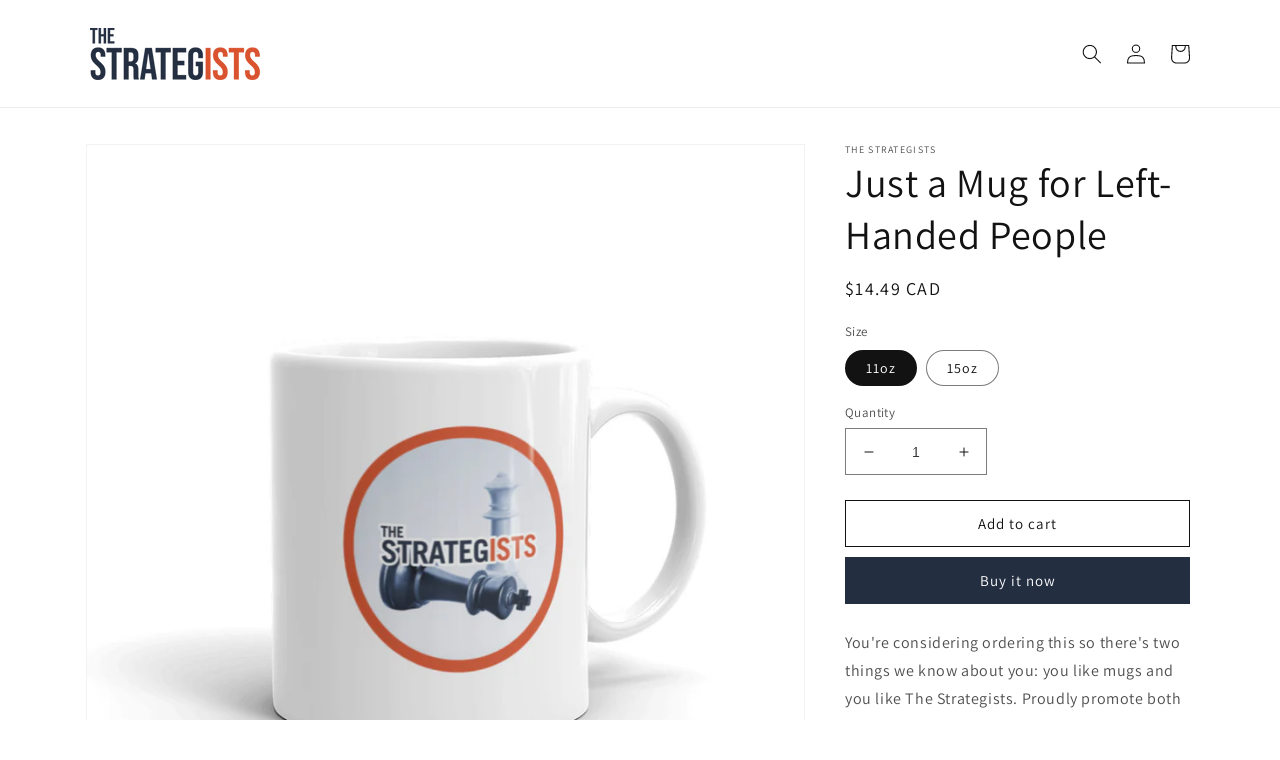

--- FILE ---
content_type: text/html; charset=utf-8
request_url: https://thestrategists.ca/products/just-a-mug-for-left-handed-people
body_size: 21772
content:
<!doctype html>
<html class="no-js" lang="en">
  <head>
    <meta charset="utf-8">
    <meta http-equiv="X-UA-Compatible" content="IE=edge">
    <meta name="viewport" content="width=device-width,initial-scale=1">
    <meta name="theme-color" content="">
    <link rel="canonical" href="https://thestrategists.ca/products/just-a-mug-for-left-handed-people">
    <link rel="preconnect" href="https://cdn.shopify.com" crossorigin><link rel="preconnect" href="https://fonts.shopifycdn.com" crossorigin><title>
      Just a Mug for Left-Handed People
 &ndash; The Strategists</title>

    
      <meta name="description" content="You&#39;re considering ordering this so there&#39;s two things we know about you: you like mugs and you like The Strategists. Proudly promote both with this sturdy, microwave and dishwasher safe coffee cup. Same as our regular &quot;Just a Mug&quot;, but with the reverse and obverse reversed. • Ceramic • 11 oz mug dimensions: 3.85″ (9.8">
    

    

<meta property="og:site_name" content="The Strategists">
<meta property="og:url" content="https://thestrategists.ca/products/just-a-mug-for-left-handed-people">
<meta property="og:title" content="Just a Mug for Left-Handed People">
<meta property="og:type" content="product">
<meta property="og:description" content="You&#39;re considering ordering this so there&#39;s two things we know about you: you like mugs and you like The Strategists. Proudly promote both with this sturdy, microwave and dishwasher safe coffee cup. Same as our regular &quot;Just a Mug&quot;, but with the reverse and obverse reversed. • Ceramic • 11 oz mug dimensions: 3.85″ (9.8"><meta property="og:image" content="http://thestrategists.ca/cdn/shop/products/white-glossy-mug-11oz-handle-on-right-626d462916a31.jpg?v=1651330254">
  <meta property="og:image:secure_url" content="https://thestrategists.ca/cdn/shop/products/white-glossy-mug-11oz-handle-on-right-626d462916a31.jpg?v=1651330254">
  <meta property="og:image:width" content="1000">
  <meta property="og:image:height" content="1000"><meta property="og:price:amount" content="14.49">
  <meta property="og:price:currency" content="CAD"><meta name="twitter:site" content="@strategistspod"><meta name="twitter:card" content="summary_large_image">
<meta name="twitter:title" content="Just a Mug for Left-Handed People">
<meta name="twitter:image" content="http://thestrategists.ca/cdn/shop/products/white-glossy-mug-11oz-handle-on-right-626d462916a31.jpg?v=1651330254">
<meta name="twitter:description" content="You&#39;re considering ordering this so there&#39;s two things we know about you: you like mugs and you like The Strategists. Proudly promote both with this sturdy, microwave and dishwasher safe coffee cup. Same as our regular &quot;Just a Mug&quot;, but with the reverse and obverse reversed. • Ceramic • 11 oz mug dimensions: 3.85″ (9.8">


    <script src="//thestrategists.ca/cdn/shop/t/1/assets/global.js?v=135116476141006970691649706524" defer="defer"></script>
    <script>window.performance && window.performance.mark && window.performance.mark('shopify.content_for_header.start');</script><meta id="shopify-digital-wallet" name="shopify-digital-wallet" content="/63932203264/digital_wallets/dialog">
<link rel="alternate" type="application/json+oembed" href="https://thestrategists.ca/products/just-a-mug-for-left-handed-people.oembed">
<script async="async" src="/checkouts/internal/preloads.js?locale=en-CA"></script>
<script id="shopify-features" type="application/json">{"accessToken":"f3ae422635b5f95aa3f3029de3b97845","betas":["rich-media-storefront-analytics"],"domain":"thestrategists.ca","predictiveSearch":true,"shopId":63932203264,"locale":"en"}</script>
<script>var Shopify = Shopify || {};
Shopify.shop = "thestrategists.myshopify.com";
Shopify.locale = "en";
Shopify.currency = {"active":"CAD","rate":"1.0"};
Shopify.country = "CA";
Shopify.theme = {"name":"Dawn","id":131948347648,"schema_name":"Dawn","schema_version":"4.0.0","theme_store_id":887,"role":"main"};
Shopify.theme.handle = "null";
Shopify.theme.style = {"id":null,"handle":null};
Shopify.cdnHost = "thestrategists.ca/cdn";
Shopify.routes = Shopify.routes || {};
Shopify.routes.root = "/";</script>
<script type="module">!function(o){(o.Shopify=o.Shopify||{}).modules=!0}(window);</script>
<script>!function(o){function n(){var o=[];function n(){o.push(Array.prototype.slice.apply(arguments))}return n.q=o,n}var t=o.Shopify=o.Shopify||{};t.loadFeatures=n(),t.autoloadFeatures=n()}(window);</script>
<script id="shop-js-analytics" type="application/json">{"pageType":"product"}</script>
<script defer="defer" async type="module" src="//thestrategists.ca/cdn/shopifycloud/shop-js/modules/v2/client.init-shop-cart-sync_C5BV16lS.en.esm.js"></script>
<script defer="defer" async type="module" src="//thestrategists.ca/cdn/shopifycloud/shop-js/modules/v2/chunk.common_CygWptCX.esm.js"></script>
<script type="module">
  await import("//thestrategists.ca/cdn/shopifycloud/shop-js/modules/v2/client.init-shop-cart-sync_C5BV16lS.en.esm.js");
await import("//thestrategists.ca/cdn/shopifycloud/shop-js/modules/v2/chunk.common_CygWptCX.esm.js");

  window.Shopify.SignInWithShop?.initShopCartSync?.({"fedCMEnabled":true,"windoidEnabled":true});

</script>
<script>(function() {
  var isLoaded = false;
  function asyncLoad() {
    if (isLoaded) return;
    isLoaded = true;
    var urls = ["\/\/cdn.shopify.com\/proxy\/95d5c6f5384815b5dcb42930646d988056287393715a630ad5752ab6f0057491\/static.cdn.printful.com\/static\/js\/external\/shopify-product-customizer.js?v=0.28\u0026shop=thestrategists.myshopify.com\u0026sp-cache-control=cHVibGljLCBtYXgtYWdlPTkwMA"];
    for (var i = 0; i < urls.length; i++) {
      var s = document.createElement('script');
      s.type = 'text/javascript';
      s.async = true;
      s.src = urls[i];
      var x = document.getElementsByTagName('script')[0];
      x.parentNode.insertBefore(s, x);
    }
  };
  if(window.attachEvent) {
    window.attachEvent('onload', asyncLoad);
  } else {
    window.addEventListener('load', asyncLoad, false);
  }
})();</script>
<script id="__st">var __st={"a":63932203264,"offset":-25200,"reqid":"1cf11827-b445-4946-8a66-1fcf9086e8fc-1768692001","pageurl":"thestrategists.ca\/products\/just-a-mug-for-left-handed-people","u":"39a2c2156d07","p":"product","rtyp":"product","rid":7721590227200};</script>
<script>window.ShopifyPaypalV4VisibilityTracking = true;</script>
<script id="captcha-bootstrap">!function(){'use strict';const t='contact',e='account',n='new_comment',o=[[t,t],['blogs',n],['comments',n],[t,'customer']],c=[[e,'customer_login'],[e,'guest_login'],[e,'recover_customer_password'],[e,'create_customer']],r=t=>t.map((([t,e])=>`form[action*='/${t}']:not([data-nocaptcha='true']) input[name='form_type'][value='${e}']`)).join(','),a=t=>()=>t?[...document.querySelectorAll(t)].map((t=>t.form)):[];function s(){const t=[...o],e=r(t);return a(e)}const i='password',u='form_key',d=['recaptcha-v3-token','g-recaptcha-response','h-captcha-response',i],f=()=>{try{return window.sessionStorage}catch{return}},m='__shopify_v',_=t=>t.elements[u];function p(t,e,n=!1){try{const o=window.sessionStorage,c=JSON.parse(o.getItem(e)),{data:r}=function(t){const{data:e,action:n}=t;return t[m]||n?{data:e,action:n}:{data:t,action:n}}(c);for(const[e,n]of Object.entries(r))t.elements[e]&&(t.elements[e].value=n);n&&o.removeItem(e)}catch(o){console.error('form repopulation failed',{error:o})}}const l='form_type',E='cptcha';function T(t){t.dataset[E]=!0}const w=window,h=w.document,L='Shopify',v='ce_forms',y='captcha';let A=!1;((t,e)=>{const n=(g='f06e6c50-85a8-45c8-87d0-21a2b65856fe',I='https://cdn.shopify.com/shopifycloud/storefront-forms-hcaptcha/ce_storefront_forms_captcha_hcaptcha.v1.5.2.iife.js',D={infoText:'Protected by hCaptcha',privacyText:'Privacy',termsText:'Terms'},(t,e,n)=>{const o=w[L][v],c=o.bindForm;if(c)return c(t,g,e,D).then(n);var r;o.q.push([[t,g,e,D],n]),r=I,A||(h.body.append(Object.assign(h.createElement('script'),{id:'captcha-provider',async:!0,src:r})),A=!0)});var g,I,D;w[L]=w[L]||{},w[L][v]=w[L][v]||{},w[L][v].q=[],w[L][y]=w[L][y]||{},w[L][y].protect=function(t,e){n(t,void 0,e),T(t)},Object.freeze(w[L][y]),function(t,e,n,w,h,L){const[v,y,A,g]=function(t,e,n){const i=e?o:[],u=t?c:[],d=[...i,...u],f=r(d),m=r(i),_=r(d.filter((([t,e])=>n.includes(e))));return[a(f),a(m),a(_),s()]}(w,h,L),I=t=>{const e=t.target;return e instanceof HTMLFormElement?e:e&&e.form},D=t=>v().includes(t);t.addEventListener('submit',(t=>{const e=I(t);if(!e)return;const n=D(e)&&!e.dataset.hcaptchaBound&&!e.dataset.recaptchaBound,o=_(e),c=g().includes(e)&&(!o||!o.value);(n||c)&&t.preventDefault(),c&&!n&&(function(t){try{if(!f())return;!function(t){const e=f();if(!e)return;const n=_(t);if(!n)return;const o=n.value;o&&e.removeItem(o)}(t);const e=Array.from(Array(32),(()=>Math.random().toString(36)[2])).join('');!function(t,e){_(t)||t.append(Object.assign(document.createElement('input'),{type:'hidden',name:u})),t.elements[u].value=e}(t,e),function(t,e){const n=f();if(!n)return;const o=[...t.querySelectorAll(`input[type='${i}']`)].map((({name:t})=>t)),c=[...d,...o],r={};for(const[a,s]of new FormData(t).entries())c.includes(a)||(r[a]=s);n.setItem(e,JSON.stringify({[m]:1,action:t.action,data:r}))}(t,e)}catch(e){console.error('failed to persist form',e)}}(e),e.submit())}));const S=(t,e)=>{t&&!t.dataset[E]&&(n(t,e.some((e=>e===t))),T(t))};for(const o of['focusin','change'])t.addEventListener(o,(t=>{const e=I(t);D(e)&&S(e,y())}));const B=e.get('form_key'),M=e.get(l),P=B&&M;t.addEventListener('DOMContentLoaded',(()=>{const t=y();if(P)for(const e of t)e.elements[l].value===M&&p(e,B);[...new Set([...A(),...v().filter((t=>'true'===t.dataset.shopifyCaptcha))])].forEach((e=>S(e,t)))}))}(h,new URLSearchParams(w.location.search),n,t,e,['guest_login'])})(!0,!0)}();</script>
<script integrity="sha256-4kQ18oKyAcykRKYeNunJcIwy7WH5gtpwJnB7kiuLZ1E=" data-source-attribution="shopify.loadfeatures" defer="defer" src="//thestrategists.ca/cdn/shopifycloud/storefront/assets/storefront/load_feature-a0a9edcb.js" crossorigin="anonymous"></script>
<script data-source-attribution="shopify.dynamic_checkout.dynamic.init">var Shopify=Shopify||{};Shopify.PaymentButton=Shopify.PaymentButton||{isStorefrontPortableWallets:!0,init:function(){window.Shopify.PaymentButton.init=function(){};var t=document.createElement("script");t.src="https://thestrategists.ca/cdn/shopifycloud/portable-wallets/latest/portable-wallets.en.js",t.type="module",document.head.appendChild(t)}};
</script>
<script data-source-attribution="shopify.dynamic_checkout.buyer_consent">
  function portableWalletsHideBuyerConsent(e){var t=document.getElementById("shopify-buyer-consent"),n=document.getElementById("shopify-subscription-policy-button");t&&n&&(t.classList.add("hidden"),t.setAttribute("aria-hidden","true"),n.removeEventListener("click",e))}function portableWalletsShowBuyerConsent(e){var t=document.getElementById("shopify-buyer-consent"),n=document.getElementById("shopify-subscription-policy-button");t&&n&&(t.classList.remove("hidden"),t.removeAttribute("aria-hidden"),n.addEventListener("click",e))}window.Shopify?.PaymentButton&&(window.Shopify.PaymentButton.hideBuyerConsent=portableWalletsHideBuyerConsent,window.Shopify.PaymentButton.showBuyerConsent=portableWalletsShowBuyerConsent);
</script>
<script>
  function portableWalletsCleanup(e){e&&e.src&&console.error("Failed to load portable wallets script "+e.src);var t=document.querySelectorAll("shopify-accelerated-checkout .shopify-payment-button__skeleton, shopify-accelerated-checkout-cart .wallet-cart-button__skeleton"),e=document.getElementById("shopify-buyer-consent");for(let e=0;e<t.length;e++)t[e].remove();e&&e.remove()}function portableWalletsNotLoadedAsModule(e){e instanceof ErrorEvent&&"string"==typeof e.message&&e.message.includes("import.meta")&&"string"==typeof e.filename&&e.filename.includes("portable-wallets")&&(window.removeEventListener("error",portableWalletsNotLoadedAsModule),window.Shopify.PaymentButton.failedToLoad=e,"loading"===document.readyState?document.addEventListener("DOMContentLoaded",window.Shopify.PaymentButton.init):window.Shopify.PaymentButton.init())}window.addEventListener("error",portableWalletsNotLoadedAsModule);
</script>

<script type="module" src="https://thestrategists.ca/cdn/shopifycloud/portable-wallets/latest/portable-wallets.en.js" onError="portableWalletsCleanup(this)" crossorigin="anonymous"></script>
<script nomodule>
  document.addEventListener("DOMContentLoaded", portableWalletsCleanup);
</script>

<link id="shopify-accelerated-checkout-styles" rel="stylesheet" media="screen" href="https://thestrategists.ca/cdn/shopifycloud/portable-wallets/latest/accelerated-checkout-backwards-compat.css" crossorigin="anonymous">
<style id="shopify-accelerated-checkout-cart">
        #shopify-buyer-consent {
  margin-top: 1em;
  display: inline-block;
  width: 100%;
}

#shopify-buyer-consent.hidden {
  display: none;
}

#shopify-subscription-policy-button {
  background: none;
  border: none;
  padding: 0;
  text-decoration: underline;
  font-size: inherit;
  cursor: pointer;
}

#shopify-subscription-policy-button::before {
  box-shadow: none;
}

      </style>
<script id="sections-script" data-sections="main-product,header,footer" defer="defer" src="//thestrategists.ca/cdn/shop/t/1/compiled_assets/scripts.js?47"></script>
<script>window.performance && window.performance.mark && window.performance.mark('shopify.content_for_header.end');</script>


    <style data-shopify>
      @font-face {
  font-family: Assistant;
  font-weight: 400;
  font-style: normal;
  font-display: swap;
  src: url("//thestrategists.ca/cdn/fonts/assistant/assistant_n4.9120912a469cad1cc292572851508ca49d12e768.woff2") format("woff2"),
       url("//thestrategists.ca/cdn/fonts/assistant/assistant_n4.6e9875ce64e0fefcd3f4446b7ec9036b3ddd2985.woff") format("woff");
}

      @font-face {
  font-family: Assistant;
  font-weight: 700;
  font-style: normal;
  font-display: swap;
  src: url("//thestrategists.ca/cdn/fonts/assistant/assistant_n7.bf44452348ec8b8efa3aa3068825305886b1c83c.woff2") format("woff2"),
       url("//thestrategists.ca/cdn/fonts/assistant/assistant_n7.0c887fee83f6b3bda822f1150b912c72da0f7b64.woff") format("woff");
}

      
      
      @font-face {
  font-family: Assistant;
  font-weight: 400;
  font-style: normal;
  font-display: swap;
  src: url("//thestrategists.ca/cdn/fonts/assistant/assistant_n4.9120912a469cad1cc292572851508ca49d12e768.woff2") format("woff2"),
       url("//thestrategists.ca/cdn/fonts/assistant/assistant_n4.6e9875ce64e0fefcd3f4446b7ec9036b3ddd2985.woff") format("woff");
}


      :root {
        --font-body-family: Assistant, sans-serif;
        --font-body-style: normal;
        --font-body-weight: 400;

        --font-heading-family: Assistant, sans-serif;
        --font-heading-style: normal;
        --font-heading-weight: 400;

        --font-body-scale: 1.0;
        --font-heading-scale: 1.0;

        --color-base-text: 18, 18, 18;
        --color-shadow: 18, 18, 18;
        --color-base-background-1: 255, 255, 255;
        --color-base-background-2: 243, 243, 243;
        --color-base-solid-button-labels: 255, 255, 255;
        --color-base-outline-button-labels: 18, 18, 18;
        --color-base-accent-1: 35, 46, 65;
        --color-base-accent-2: 217, 82, 46;
        --payment-terms-background-color: #ffffff;

        --gradient-base-background-1: #ffffff;
        --gradient-base-background-2: #f3f3f3;
        --gradient-base-accent-1: #232e41;
        --gradient-base-accent-2: #d9522e;

        --media-padding: px;
        --media-border-opacity: 0.05;
        --media-border-width: 1px;
        --media-radius: 0px;
        --media-shadow-opacity: 0.0;
        --media-shadow-horizontal-offset: 0px;
        --media-shadow-vertical-offset: 4px;
        --media-shadow-blur-radius: 5px;

        --page-width: 120rem;
        --page-width-margin: 0rem;

        --card-image-padding: 0.0rem;
        --card-corner-radius: 0.0rem;
        --card-text-alignment: left;
        --card-border-width: 0.0rem;
        --card-border-opacity: 0.1;
        --card-shadow-opacity: 0.0;
        --card-shadow-horizontal-offset: 0.0rem;
        --card-shadow-vertical-offset: 0.4rem;
        --card-shadow-blur-radius: 0.5rem;

        --badge-corner-radius: 4.0rem;

        --popup-border-width: 1px;
        --popup-border-opacity: 0.1;
        --popup-corner-radius: 0px;
        --popup-shadow-opacity: 0.0;
        --popup-shadow-horizontal-offset: 0px;
        --popup-shadow-vertical-offset: 4px;
        --popup-shadow-blur-radius: 5px;

        --drawer-border-width: 1px;
        --drawer-border-opacity: 0.1;
        --drawer-shadow-opacity: 0.0;
        --drawer-shadow-horizontal-offset: 0px;
        --drawer-shadow-vertical-offset: 4px;
        --drawer-shadow-blur-radius: 5px;

        --spacing-sections-desktop: 0px;
        --spacing-sections-mobile: 0px;

        --grid-desktop-vertical-spacing: 8px;
        --grid-desktop-horizontal-spacing: 8px;
        --grid-mobile-vertical-spacing: 4px;
        --grid-mobile-horizontal-spacing: 4px;

        --text-boxes-border-opacity: 0.1;
        --text-boxes-border-width: 0px;
        --text-boxes-radius: 0px;
        --text-boxes-shadow-opacity: 0.0;
        --text-boxes-shadow-horizontal-offset: 0px;
        --text-boxes-shadow-vertical-offset: 4px;
        --text-boxes-shadow-blur-radius: 5px;

        --buttons-radius: 0px;
        --buttons-radius-outset: 0px;
        --buttons-border-width: 1px;
        --buttons-border-opacity: 1.0;
        --buttons-shadow-opacity: 0.0;
        --buttons-shadow-horizontal-offset: 0px;
        --buttons-shadow-vertical-offset: 4px;
        --buttons-shadow-blur-radius: 5px;
        --buttons-border-offset: 0px;

        --inputs-radius: 0px;
        --inputs-border-width: 1px;
        --inputs-border-opacity: 0.55;
        --inputs-shadow-opacity: 0.0;
        --inputs-shadow-horizontal-offset: 0px;
        --inputs-margin-offset: 0px;
        --inputs-shadow-vertical-offset: 4px;
        --inputs-shadow-blur-radius: 5px;
        --inputs-radius-outset: 0px;

        --variant-pills-radius: 40px;
        --variant-pills-border-width: 1px;
        --variant-pills-border-opacity: 0.55;
        --variant-pills-shadow-opacity: 0.0;
        --variant-pills-shadow-horizontal-offset: 0px;
        --variant-pills-shadow-vertical-offset: 4px;
        --variant-pills-shadow-blur-radius: 5px;
      }

      *,
      *::before,
      *::after {
        box-sizing: inherit;
      }

      html {
        box-sizing: border-box;
        font-size: calc(var(--font-body-scale) * 62.5%);
        height: 100%;
      }

      body {
        display: grid;
        grid-template-rows: auto auto 1fr auto;
        grid-template-columns: 100%;
        min-height: 100%;
        margin: 0;
        font-size: 1.5rem;
        letter-spacing: 0.06rem;
        line-height: calc(1 + 0.8 / var(--font-body-scale));
        font-family: var(--font-body-family);
        font-style: var(--font-body-style);
        font-weight: var(--font-body-weight);
      }

      @media screen and (min-width: 750px) {
        body {
          font-size: 1.6rem;
        }
      }
    </style>

    <link href="//thestrategists.ca/cdn/shop/t/1/assets/base.css?v=7081478949546300601649985785" rel="stylesheet" type="text/css" media="all" />
<link rel="preload" as="font" href="//thestrategists.ca/cdn/fonts/assistant/assistant_n4.9120912a469cad1cc292572851508ca49d12e768.woff2" type="font/woff2" crossorigin><link rel="preload" as="font" href="//thestrategists.ca/cdn/fonts/assistant/assistant_n4.9120912a469cad1cc292572851508ca49d12e768.woff2" type="font/woff2" crossorigin><link rel="stylesheet" href="//thestrategists.ca/cdn/shop/t/1/assets/component-predictive-search.css?v=165644661289088488651649706520" media="print" onload="this.media='all'"><script>document.documentElement.className = document.documentElement.className.replace('no-js', 'js');
    if (Shopify.designMode) {
      document.documentElement.classList.add('shopify-design-mode');
    }
    </script>
  <link href="https://monorail-edge.shopifysvc.com" rel="dns-prefetch">
<script>(function(){if ("sendBeacon" in navigator && "performance" in window) {try {var session_token_from_headers = performance.getEntriesByType('navigation')[0].serverTiming.find(x => x.name == '_s').description;} catch {var session_token_from_headers = undefined;}var session_cookie_matches = document.cookie.match(/_shopify_s=([^;]*)/);var session_token_from_cookie = session_cookie_matches && session_cookie_matches.length === 2 ? session_cookie_matches[1] : "";var session_token = session_token_from_headers || session_token_from_cookie || "";function handle_abandonment_event(e) {var entries = performance.getEntries().filter(function(entry) {return /monorail-edge.shopifysvc.com/.test(entry.name);});if (!window.abandonment_tracked && entries.length === 0) {window.abandonment_tracked = true;var currentMs = Date.now();var navigation_start = performance.timing.navigationStart;var payload = {shop_id: 63932203264,url: window.location.href,navigation_start,duration: currentMs - navigation_start,session_token,page_type: "product"};window.navigator.sendBeacon("https://monorail-edge.shopifysvc.com/v1/produce", JSON.stringify({schema_id: "online_store_buyer_site_abandonment/1.1",payload: payload,metadata: {event_created_at_ms: currentMs,event_sent_at_ms: currentMs}}));}}window.addEventListener('pagehide', handle_abandonment_event);}}());</script>
<script id="web-pixels-manager-setup">(function e(e,d,r,n,o){if(void 0===o&&(o={}),!Boolean(null===(a=null===(i=window.Shopify)||void 0===i?void 0:i.analytics)||void 0===a?void 0:a.replayQueue)){var i,a;window.Shopify=window.Shopify||{};var t=window.Shopify;t.analytics=t.analytics||{};var s=t.analytics;s.replayQueue=[],s.publish=function(e,d,r){return s.replayQueue.push([e,d,r]),!0};try{self.performance.mark("wpm:start")}catch(e){}var l=function(){var e={modern:/Edge?\/(1{2}[4-9]|1[2-9]\d|[2-9]\d{2}|\d{4,})\.\d+(\.\d+|)|Firefox\/(1{2}[4-9]|1[2-9]\d|[2-9]\d{2}|\d{4,})\.\d+(\.\d+|)|Chrom(ium|e)\/(9{2}|\d{3,})\.\d+(\.\d+|)|(Maci|X1{2}).+ Version\/(15\.\d+|(1[6-9]|[2-9]\d|\d{3,})\.\d+)([,.]\d+|)( \(\w+\)|)( Mobile\/\w+|) Safari\/|Chrome.+OPR\/(9{2}|\d{3,})\.\d+\.\d+|(CPU[ +]OS|iPhone[ +]OS|CPU[ +]iPhone|CPU IPhone OS|CPU iPad OS)[ +]+(15[._]\d+|(1[6-9]|[2-9]\d|\d{3,})[._]\d+)([._]\d+|)|Android:?[ /-](13[3-9]|1[4-9]\d|[2-9]\d{2}|\d{4,})(\.\d+|)(\.\d+|)|Android.+Firefox\/(13[5-9]|1[4-9]\d|[2-9]\d{2}|\d{4,})\.\d+(\.\d+|)|Android.+Chrom(ium|e)\/(13[3-9]|1[4-9]\d|[2-9]\d{2}|\d{4,})\.\d+(\.\d+|)|SamsungBrowser\/([2-9]\d|\d{3,})\.\d+/,legacy:/Edge?\/(1[6-9]|[2-9]\d|\d{3,})\.\d+(\.\d+|)|Firefox\/(5[4-9]|[6-9]\d|\d{3,})\.\d+(\.\d+|)|Chrom(ium|e)\/(5[1-9]|[6-9]\d|\d{3,})\.\d+(\.\d+|)([\d.]+$|.*Safari\/(?![\d.]+ Edge\/[\d.]+$))|(Maci|X1{2}).+ Version\/(10\.\d+|(1[1-9]|[2-9]\d|\d{3,})\.\d+)([,.]\d+|)( \(\w+\)|)( Mobile\/\w+|) Safari\/|Chrome.+OPR\/(3[89]|[4-9]\d|\d{3,})\.\d+\.\d+|(CPU[ +]OS|iPhone[ +]OS|CPU[ +]iPhone|CPU IPhone OS|CPU iPad OS)[ +]+(10[._]\d+|(1[1-9]|[2-9]\d|\d{3,})[._]\d+)([._]\d+|)|Android:?[ /-](13[3-9]|1[4-9]\d|[2-9]\d{2}|\d{4,})(\.\d+|)(\.\d+|)|Mobile Safari.+OPR\/([89]\d|\d{3,})\.\d+\.\d+|Android.+Firefox\/(13[5-9]|1[4-9]\d|[2-9]\d{2}|\d{4,})\.\d+(\.\d+|)|Android.+Chrom(ium|e)\/(13[3-9]|1[4-9]\d|[2-9]\d{2}|\d{4,})\.\d+(\.\d+|)|Android.+(UC? ?Browser|UCWEB|U3)[ /]?(15\.([5-9]|\d{2,})|(1[6-9]|[2-9]\d|\d{3,})\.\d+)\.\d+|SamsungBrowser\/(5\.\d+|([6-9]|\d{2,})\.\d+)|Android.+MQ{2}Browser\/(14(\.(9|\d{2,})|)|(1[5-9]|[2-9]\d|\d{3,})(\.\d+|))(\.\d+|)|K[Aa][Ii]OS\/(3\.\d+|([4-9]|\d{2,})\.\d+)(\.\d+|)/},d=e.modern,r=e.legacy,n=navigator.userAgent;return n.match(d)?"modern":n.match(r)?"legacy":"unknown"}(),u="modern"===l?"modern":"legacy",c=(null!=n?n:{modern:"",legacy:""})[u],f=function(e){return[e.baseUrl,"/wpm","/b",e.hashVersion,"modern"===e.buildTarget?"m":"l",".js"].join("")}({baseUrl:d,hashVersion:r,buildTarget:u}),m=function(e){var d=e.version,r=e.bundleTarget,n=e.surface,o=e.pageUrl,i=e.monorailEndpoint;return{emit:function(e){var a=e.status,t=e.errorMsg,s=(new Date).getTime(),l=JSON.stringify({metadata:{event_sent_at_ms:s},events:[{schema_id:"web_pixels_manager_load/3.1",payload:{version:d,bundle_target:r,page_url:o,status:a,surface:n,error_msg:t},metadata:{event_created_at_ms:s}}]});if(!i)return console&&console.warn&&console.warn("[Web Pixels Manager] No Monorail endpoint provided, skipping logging."),!1;try{return self.navigator.sendBeacon.bind(self.navigator)(i,l)}catch(e){}var u=new XMLHttpRequest;try{return u.open("POST",i,!0),u.setRequestHeader("Content-Type","text/plain"),u.send(l),!0}catch(e){return console&&console.warn&&console.warn("[Web Pixels Manager] Got an unhandled error while logging to Monorail."),!1}}}}({version:r,bundleTarget:l,surface:e.surface,pageUrl:self.location.href,monorailEndpoint:e.monorailEndpoint});try{o.browserTarget=l,function(e){var d=e.src,r=e.async,n=void 0===r||r,o=e.onload,i=e.onerror,a=e.sri,t=e.scriptDataAttributes,s=void 0===t?{}:t,l=document.createElement("script"),u=document.querySelector("head"),c=document.querySelector("body");if(l.async=n,l.src=d,a&&(l.integrity=a,l.crossOrigin="anonymous"),s)for(var f in s)if(Object.prototype.hasOwnProperty.call(s,f))try{l.dataset[f]=s[f]}catch(e){}if(o&&l.addEventListener("load",o),i&&l.addEventListener("error",i),u)u.appendChild(l);else{if(!c)throw new Error("Did not find a head or body element to append the script");c.appendChild(l)}}({src:f,async:!0,onload:function(){if(!function(){var e,d;return Boolean(null===(d=null===(e=window.Shopify)||void 0===e?void 0:e.analytics)||void 0===d?void 0:d.initialized)}()){var d=window.webPixelsManager.init(e)||void 0;if(d){var r=window.Shopify.analytics;r.replayQueue.forEach((function(e){var r=e[0],n=e[1],o=e[2];d.publishCustomEvent(r,n,o)})),r.replayQueue=[],r.publish=d.publishCustomEvent,r.visitor=d.visitor,r.initialized=!0}}},onerror:function(){return m.emit({status:"failed",errorMsg:"".concat(f," has failed to load")})},sri:function(e){var d=/^sha384-[A-Za-z0-9+/=]+$/;return"string"==typeof e&&d.test(e)}(c)?c:"",scriptDataAttributes:o}),m.emit({status:"loading"})}catch(e){m.emit({status:"failed",errorMsg:(null==e?void 0:e.message)||"Unknown error"})}}})({shopId: 63932203264,storefrontBaseUrl: "https://thestrategists.ca",extensionsBaseUrl: "https://extensions.shopifycdn.com/cdn/shopifycloud/web-pixels-manager",monorailEndpoint: "https://monorail-edge.shopifysvc.com/unstable/produce_batch",surface: "storefront-renderer",enabledBetaFlags: ["2dca8a86"],webPixelsConfigList: [{"id":"1162903808","configuration":"{\"storeIdentity\":\"thestrategists.myshopify.com\",\"baseURL\":\"https:\\\/\\\/api.printful.com\\\/shopify-pixels\"}","eventPayloadVersion":"v1","runtimeContext":"STRICT","scriptVersion":"74f275712857ab41bea9d998dcb2f9da","type":"APP","apiClientId":156624,"privacyPurposes":["ANALYTICS","MARKETING","SALE_OF_DATA"],"dataSharingAdjustments":{"protectedCustomerApprovalScopes":["read_customer_address","read_customer_email","read_customer_name","read_customer_personal_data","read_customer_phone"]}},{"id":"69435648","eventPayloadVersion":"v1","runtimeContext":"LAX","scriptVersion":"1","type":"CUSTOM","privacyPurposes":["ANALYTICS"],"name":"Google Analytics tag (migrated)"},{"id":"shopify-app-pixel","configuration":"{}","eventPayloadVersion":"v1","runtimeContext":"STRICT","scriptVersion":"0450","apiClientId":"shopify-pixel","type":"APP","privacyPurposes":["ANALYTICS","MARKETING"]},{"id":"shopify-custom-pixel","eventPayloadVersion":"v1","runtimeContext":"LAX","scriptVersion":"0450","apiClientId":"shopify-pixel","type":"CUSTOM","privacyPurposes":["ANALYTICS","MARKETING"]}],isMerchantRequest: false,initData: {"shop":{"name":"The Strategists","paymentSettings":{"currencyCode":"CAD"},"myshopifyDomain":"thestrategists.myshopify.com","countryCode":"CA","storefrontUrl":"https:\/\/thestrategists.ca"},"customer":null,"cart":null,"checkout":null,"productVariants":[{"price":{"amount":14.49,"currencyCode":"CAD"},"product":{"title":"Just a Mug for Left-Handed People","vendor":"The Strategists","id":"7721590227200","untranslatedTitle":"Just a Mug for Left-Handed People","url":"\/products\/just-a-mug-for-left-handed-people","type":""},"id":"42722552807680","image":{"src":"\/\/thestrategists.ca\/cdn\/shop\/products\/white-glossy-mug-11oz-handle-on-right-626d462916a31.jpg?v=1651330254"},"sku":"4077031_1320","title":"11oz","untranslatedTitle":"11oz"},{"price":{"amount":18.51,"currencyCode":"CAD"},"product":{"title":"Just a Mug for Left-Handed People","vendor":"The Strategists","id":"7721590227200","untranslatedTitle":"Just a Mug for Left-Handed People","url":"\/products\/just-a-mug-for-left-handed-people","type":""},"id":"42722552840448","image":{"src":"\/\/thestrategists.ca\/cdn\/shop\/products\/white-glossy-mug-15oz-handle-on-right-626d462916b41.jpg?v=1651328562"},"sku":"4077031_4830","title":"15oz","untranslatedTitle":"15oz"}],"purchasingCompany":null},},"https://thestrategists.ca/cdn","fcfee988w5aeb613cpc8e4bc33m6693e112",{"modern":"","legacy":""},{"shopId":"63932203264","storefrontBaseUrl":"https:\/\/thestrategists.ca","extensionBaseUrl":"https:\/\/extensions.shopifycdn.com\/cdn\/shopifycloud\/web-pixels-manager","surface":"storefront-renderer","enabledBetaFlags":"[\"2dca8a86\"]","isMerchantRequest":"false","hashVersion":"fcfee988w5aeb613cpc8e4bc33m6693e112","publish":"custom","events":"[[\"page_viewed\",{}],[\"product_viewed\",{\"productVariant\":{\"price\":{\"amount\":14.49,\"currencyCode\":\"CAD\"},\"product\":{\"title\":\"Just a Mug for Left-Handed People\",\"vendor\":\"The Strategists\",\"id\":\"7721590227200\",\"untranslatedTitle\":\"Just a Mug for Left-Handed People\",\"url\":\"\/products\/just-a-mug-for-left-handed-people\",\"type\":\"\"},\"id\":\"42722552807680\",\"image\":{\"src\":\"\/\/thestrategists.ca\/cdn\/shop\/products\/white-glossy-mug-11oz-handle-on-right-626d462916a31.jpg?v=1651330254\"},\"sku\":\"4077031_1320\",\"title\":\"11oz\",\"untranslatedTitle\":\"11oz\"}}]]"});</script><script>
  window.ShopifyAnalytics = window.ShopifyAnalytics || {};
  window.ShopifyAnalytics.meta = window.ShopifyAnalytics.meta || {};
  window.ShopifyAnalytics.meta.currency = 'CAD';
  var meta = {"product":{"id":7721590227200,"gid":"gid:\/\/shopify\/Product\/7721590227200","vendor":"The Strategists","type":"","handle":"just-a-mug-for-left-handed-people","variants":[{"id":42722552807680,"price":1449,"name":"Just a Mug for Left-Handed People - 11oz","public_title":"11oz","sku":"4077031_1320"},{"id":42722552840448,"price":1851,"name":"Just a Mug for Left-Handed People - 15oz","public_title":"15oz","sku":"4077031_4830"}],"remote":false},"page":{"pageType":"product","resourceType":"product","resourceId":7721590227200,"requestId":"1cf11827-b445-4946-8a66-1fcf9086e8fc-1768692001"}};
  for (var attr in meta) {
    window.ShopifyAnalytics.meta[attr] = meta[attr];
  }
</script>
<script class="analytics">
  (function () {
    var customDocumentWrite = function(content) {
      var jquery = null;

      if (window.jQuery) {
        jquery = window.jQuery;
      } else if (window.Checkout && window.Checkout.$) {
        jquery = window.Checkout.$;
      }

      if (jquery) {
        jquery('body').append(content);
      }
    };

    var hasLoggedConversion = function(token) {
      if (token) {
        return document.cookie.indexOf('loggedConversion=' + token) !== -1;
      }
      return false;
    }

    var setCookieIfConversion = function(token) {
      if (token) {
        var twoMonthsFromNow = new Date(Date.now());
        twoMonthsFromNow.setMonth(twoMonthsFromNow.getMonth() + 2);

        document.cookie = 'loggedConversion=' + token + '; expires=' + twoMonthsFromNow;
      }
    }

    var trekkie = window.ShopifyAnalytics.lib = window.trekkie = window.trekkie || [];
    if (trekkie.integrations) {
      return;
    }
    trekkie.methods = [
      'identify',
      'page',
      'ready',
      'track',
      'trackForm',
      'trackLink'
    ];
    trekkie.factory = function(method) {
      return function() {
        var args = Array.prototype.slice.call(arguments);
        args.unshift(method);
        trekkie.push(args);
        return trekkie;
      };
    };
    for (var i = 0; i < trekkie.methods.length; i++) {
      var key = trekkie.methods[i];
      trekkie[key] = trekkie.factory(key);
    }
    trekkie.load = function(config) {
      trekkie.config = config || {};
      trekkie.config.initialDocumentCookie = document.cookie;
      var first = document.getElementsByTagName('script')[0];
      var script = document.createElement('script');
      script.type = 'text/javascript';
      script.onerror = function(e) {
        var scriptFallback = document.createElement('script');
        scriptFallback.type = 'text/javascript';
        scriptFallback.onerror = function(error) {
                var Monorail = {
      produce: function produce(monorailDomain, schemaId, payload) {
        var currentMs = new Date().getTime();
        var event = {
          schema_id: schemaId,
          payload: payload,
          metadata: {
            event_created_at_ms: currentMs,
            event_sent_at_ms: currentMs
          }
        };
        return Monorail.sendRequest("https://" + monorailDomain + "/v1/produce", JSON.stringify(event));
      },
      sendRequest: function sendRequest(endpointUrl, payload) {
        // Try the sendBeacon API
        if (window && window.navigator && typeof window.navigator.sendBeacon === 'function' && typeof window.Blob === 'function' && !Monorail.isIos12()) {
          var blobData = new window.Blob([payload], {
            type: 'text/plain'
          });

          if (window.navigator.sendBeacon(endpointUrl, blobData)) {
            return true;
          } // sendBeacon was not successful

        } // XHR beacon

        var xhr = new XMLHttpRequest();

        try {
          xhr.open('POST', endpointUrl);
          xhr.setRequestHeader('Content-Type', 'text/plain');
          xhr.send(payload);
        } catch (e) {
          console.log(e);
        }

        return false;
      },
      isIos12: function isIos12() {
        return window.navigator.userAgent.lastIndexOf('iPhone; CPU iPhone OS 12_') !== -1 || window.navigator.userAgent.lastIndexOf('iPad; CPU OS 12_') !== -1;
      }
    };
    Monorail.produce('monorail-edge.shopifysvc.com',
      'trekkie_storefront_load_errors/1.1',
      {shop_id: 63932203264,
      theme_id: 131948347648,
      app_name: "storefront",
      context_url: window.location.href,
      source_url: "//thestrategists.ca/cdn/s/trekkie.storefront.cd680fe47e6c39ca5d5df5f0a32d569bc48c0f27.min.js"});

        };
        scriptFallback.async = true;
        scriptFallback.src = '//thestrategists.ca/cdn/s/trekkie.storefront.cd680fe47e6c39ca5d5df5f0a32d569bc48c0f27.min.js';
        first.parentNode.insertBefore(scriptFallback, first);
      };
      script.async = true;
      script.src = '//thestrategists.ca/cdn/s/trekkie.storefront.cd680fe47e6c39ca5d5df5f0a32d569bc48c0f27.min.js';
      first.parentNode.insertBefore(script, first);
    };
    trekkie.load(
      {"Trekkie":{"appName":"storefront","development":false,"defaultAttributes":{"shopId":63932203264,"isMerchantRequest":null,"themeId":131948347648,"themeCityHash":"7656713742313075005","contentLanguage":"en","currency":"CAD","eventMetadataId":"6f9783e0-08ac-4af3-888d-371c7839f118"},"isServerSideCookieWritingEnabled":true,"monorailRegion":"shop_domain","enabledBetaFlags":["65f19447"]},"Session Attribution":{},"S2S":{"facebookCapiEnabled":false,"source":"trekkie-storefront-renderer","apiClientId":580111}}
    );

    var loaded = false;
    trekkie.ready(function() {
      if (loaded) return;
      loaded = true;

      window.ShopifyAnalytics.lib = window.trekkie;

      var originalDocumentWrite = document.write;
      document.write = customDocumentWrite;
      try { window.ShopifyAnalytics.merchantGoogleAnalytics.call(this); } catch(error) {};
      document.write = originalDocumentWrite;

      window.ShopifyAnalytics.lib.page(null,{"pageType":"product","resourceType":"product","resourceId":7721590227200,"requestId":"1cf11827-b445-4946-8a66-1fcf9086e8fc-1768692001","shopifyEmitted":true});

      var match = window.location.pathname.match(/checkouts\/(.+)\/(thank_you|post_purchase)/)
      var token = match? match[1]: undefined;
      if (!hasLoggedConversion(token)) {
        setCookieIfConversion(token);
        window.ShopifyAnalytics.lib.track("Viewed Product",{"currency":"CAD","variantId":42722552807680,"productId":7721590227200,"productGid":"gid:\/\/shopify\/Product\/7721590227200","name":"Just a Mug for Left-Handed People - 11oz","price":"14.49","sku":"4077031_1320","brand":"The Strategists","variant":"11oz","category":"","nonInteraction":true,"remote":false},undefined,undefined,{"shopifyEmitted":true});
      window.ShopifyAnalytics.lib.track("monorail:\/\/trekkie_storefront_viewed_product\/1.1",{"currency":"CAD","variantId":42722552807680,"productId":7721590227200,"productGid":"gid:\/\/shopify\/Product\/7721590227200","name":"Just a Mug for Left-Handed People - 11oz","price":"14.49","sku":"4077031_1320","brand":"The Strategists","variant":"11oz","category":"","nonInteraction":true,"remote":false,"referer":"https:\/\/thestrategists.ca\/products\/just-a-mug-for-left-handed-people"});
      }
    });


        var eventsListenerScript = document.createElement('script');
        eventsListenerScript.async = true;
        eventsListenerScript.src = "//thestrategists.ca/cdn/shopifycloud/storefront/assets/shop_events_listener-3da45d37.js";
        document.getElementsByTagName('head')[0].appendChild(eventsListenerScript);

})();</script>
  <script>
  if (!window.ga || (window.ga && typeof window.ga !== 'function')) {
    window.ga = function ga() {
      (window.ga.q = window.ga.q || []).push(arguments);
      if (window.Shopify && window.Shopify.analytics && typeof window.Shopify.analytics.publish === 'function') {
        window.Shopify.analytics.publish("ga_stub_called", {}, {sendTo: "google_osp_migration"});
      }
      console.error("Shopify's Google Analytics stub called with:", Array.from(arguments), "\nSee https://help.shopify.com/manual/promoting-marketing/pixels/pixel-migration#google for more information.");
    };
    if (window.Shopify && window.Shopify.analytics && typeof window.Shopify.analytics.publish === 'function') {
      window.Shopify.analytics.publish("ga_stub_initialized", {}, {sendTo: "google_osp_migration"});
    }
  }
</script>
<script
  defer
  src="https://thestrategists.ca/cdn/shopifycloud/perf-kit/shopify-perf-kit-3.0.4.min.js"
  data-application="storefront-renderer"
  data-shop-id="63932203264"
  data-render-region="gcp-us-central1"
  data-page-type="product"
  data-theme-instance-id="131948347648"
  data-theme-name="Dawn"
  data-theme-version="4.0.0"
  data-monorail-region="shop_domain"
  data-resource-timing-sampling-rate="10"
  data-shs="true"
  data-shs-beacon="true"
  data-shs-export-with-fetch="true"
  data-shs-logs-sample-rate="1"
  data-shs-beacon-endpoint="https://thestrategists.ca/api/collect"
></script>
</head>

  <body class="gradient">
    <a class="skip-to-content-link button visually-hidden" href="#MainContent">
      Skip to content
    </a>

    <div id="shopify-section-announcement-bar" class="shopify-section">
</div>
    <div id="shopify-section-header" class="shopify-section section-header"><link rel="stylesheet" href="//thestrategists.ca/cdn/shop/t/1/assets/component-list-menu.css?v=129267058877082496571649706528" media="print" onload="this.media='all'">
<link rel="stylesheet" href="//thestrategists.ca/cdn/shop/t/1/assets/component-search.css?v=96455689198851321781649706515" media="print" onload="this.media='all'">
<link rel="stylesheet" href="//thestrategists.ca/cdn/shop/t/1/assets/component-menu-drawer.css?v=126731818748055994231649706518" media="print" onload="this.media='all'">
<link rel="stylesheet" href="//thestrategists.ca/cdn/shop/t/1/assets/component-cart-notification.css?v=107019900565326663291649706513" media="print" onload="this.media='all'">
<link rel="stylesheet" href="//thestrategists.ca/cdn/shop/t/1/assets/component-cart-items.css?v=35224266443739369591649706539" media="print" onload="this.media='all'"><link rel="stylesheet" href="//thestrategists.ca/cdn/shop/t/1/assets/component-price.css?v=112673864592427438181649706518" media="print" onload="this.media='all'">
  <link rel="stylesheet" href="//thestrategists.ca/cdn/shop/t/1/assets/component-loading-overlay.css?v=167310470843593579841649706543" media="print" onload="this.media='all'"><noscript><link href="//thestrategists.ca/cdn/shop/t/1/assets/component-list-menu.css?v=129267058877082496571649706528" rel="stylesheet" type="text/css" media="all" /></noscript>
<noscript><link href="//thestrategists.ca/cdn/shop/t/1/assets/component-search.css?v=96455689198851321781649706515" rel="stylesheet" type="text/css" media="all" /></noscript>
<noscript><link href="//thestrategists.ca/cdn/shop/t/1/assets/component-menu-drawer.css?v=126731818748055994231649706518" rel="stylesheet" type="text/css" media="all" /></noscript>
<noscript><link href="//thestrategists.ca/cdn/shop/t/1/assets/component-cart-notification.css?v=107019900565326663291649706513" rel="stylesheet" type="text/css" media="all" /></noscript>
<noscript><link href="//thestrategists.ca/cdn/shop/t/1/assets/component-cart-items.css?v=35224266443739369591649706539" rel="stylesheet" type="text/css" media="all" /></noscript>

<style>
  header-drawer {
    justify-self: start;
    margin-left: -1.2rem;
  }

  @media screen and (min-width: 990px) {
    header-drawer {
      display: none;
    }
  }

  .menu-drawer-container {
    display: flex;
  }

  .list-menu {
    list-style: none;
    padding: 0;
    margin: 0;
  }

  .list-menu--inline {
    display: inline-flex;
    flex-wrap: wrap;
  }

  summary.list-menu__item {
    padding-right: 2.7rem;
  }

  .list-menu__item {
    display: flex;
    align-items: center;
    line-height: calc(1 + 0.3 / var(--font-body-scale));
  }

  .list-menu__item--link {
    text-decoration: none;
    padding-bottom: 1rem;
    padding-top: 1rem;
    line-height: calc(1 + 0.8 / var(--font-body-scale));
  }

  @media screen and (min-width: 750px) {
    .list-menu__item--link {
      padding-bottom: 0.5rem;
      padding-top: 0.5rem;
    }
  }
</style><style data-shopify>.section-header {
    margin-bottom: 0px;
  }

  @media screen and (min-width: 750px) {
    .section-header {
      margin-bottom: 0px;
    }
  }</style><script src="//thestrategists.ca/cdn/shop/t/1/assets/details-disclosure.js?v=93827620636443844781649706536" defer="defer"></script>
<script src="//thestrategists.ca/cdn/shop/t/1/assets/details-modal.js?v=4511761896672669691649706535" defer="defer"></script>
<script src="//thestrategists.ca/cdn/shop/t/1/assets/cart-notification.js?v=110464945634282900951649706517" defer="defer"></script>

<svg xmlns="http://www.w3.org/2000/svg" class="hidden">
  <symbol id="icon-search" viewbox="0 0 18 19" fill="none">
    <path fill-rule="evenodd" clip-rule="evenodd" d="M11.03 11.68A5.784 5.784 0 112.85 3.5a5.784 5.784 0 018.18 8.18zm.26 1.12a6.78 6.78 0 11.72-.7l5.4 5.4a.5.5 0 11-.71.7l-5.41-5.4z" fill="currentColor"/>
  </symbol>

  <symbol id="icon-close" class="icon icon-close" fill="none" viewBox="0 0 18 17">
    <path d="M.865 15.978a.5.5 0 00.707.707l7.433-7.431 7.579 7.282a.501.501 0 00.846-.37.5.5 0 00-.153-.351L9.712 8.546l7.417-7.416a.5.5 0 10-.707-.708L8.991 7.853 1.413.573a.5.5 0 10-.693.72l7.563 7.268-7.418 7.417z" fill="currentColor">
  </symbol>
</svg>
<sticky-header class="header-wrapper color-background-1 gradient header-wrapper--border-bottom">
  <header class="header header--middle-left page-width header--has-menu"><header-drawer data-breakpoint="tablet">
        <details id="Details-menu-drawer-container" class="menu-drawer-container">
          <summary class="header__icon header__icon--menu header__icon--summary link focus-inset" aria-label="Menu">
            <span>
              <svg xmlns="http://www.w3.org/2000/svg" aria-hidden="true" focusable="false" role="presentation" class="icon icon-hamburger" fill="none" viewBox="0 0 18 16">
  <path d="M1 .5a.5.5 0 100 1h15.71a.5.5 0 000-1H1zM.5 8a.5.5 0 01.5-.5h15.71a.5.5 0 010 1H1A.5.5 0 01.5 8zm0 7a.5.5 0 01.5-.5h15.71a.5.5 0 010 1H1a.5.5 0 01-.5-.5z" fill="currentColor">
</svg>

              <svg xmlns="http://www.w3.org/2000/svg" aria-hidden="true" focusable="false" role="presentation" class="icon icon-close" fill="none" viewBox="0 0 18 17">
  <path d="M.865 15.978a.5.5 0 00.707.707l7.433-7.431 7.579 7.282a.501.501 0 00.846-.37.5.5 0 00-.153-.351L9.712 8.546l7.417-7.416a.5.5 0 10-.707-.708L8.991 7.853 1.413.573a.5.5 0 10-.693.72l7.563 7.268-7.418 7.417z" fill="currentColor">
</svg>

            </span>
          </summary>
          <div id="menu-drawer" class="menu-drawer motion-reduce" tabindex="-1">
            <div class="menu-drawer__inner-container">
              <div class="menu-drawer__navigation-container">
                <nav class="menu-drawer__navigation">
                  <ul class="menu-drawer__menu list-menu" role="list"></ul>
                </nav>
                <div class="menu-drawer__utility-links"><a href="https://shopify.com/63932203264/account?locale=en&region_country=CA" class="menu-drawer__account link focus-inset h5">
                      <svg xmlns="http://www.w3.org/2000/svg" aria-hidden="true" focusable="false" role="presentation" class="icon icon-account" fill="none" viewBox="0 0 18 19">
  <path fill-rule="evenodd" clip-rule="evenodd" d="M6 4.5a3 3 0 116 0 3 3 0 01-6 0zm3-4a4 4 0 100 8 4 4 0 000-8zm5.58 12.15c1.12.82 1.83 2.24 1.91 4.85H1.51c.08-2.6.79-4.03 1.9-4.85C4.66 11.75 6.5 11.5 9 11.5s4.35.26 5.58 1.15zM9 10.5c-2.5 0-4.65.24-6.17 1.35C1.27 12.98.5 14.93.5 18v.5h17V18c0-3.07-.77-5.02-2.33-6.15-1.52-1.1-3.67-1.35-6.17-1.35z" fill="currentColor">
</svg>

Log in</a><ul class="list list-social list-unstyled" role="list"><li class="list-social__item">
                        <a href="http://www.twitter.com/strategistspod" class="list-social__link link"><svg aria-hidden="true" focusable="false" role="presentation" class="icon icon-twitter" viewBox="0 0 18 15">
  <path fill="currentColor" d="M17.64 2.6a7.33 7.33 0 01-1.75 1.82c0 .05 0 .13.02.23l.02.23a9.97 9.97 0 01-1.69 5.54c-.57.85-1.24 1.62-2.02 2.28a9.09 9.09 0 01-2.82 1.6 10.23 10.23 0 01-8.9-.98c.34.02.61.04.83.04 1.64 0 3.1-.5 4.38-1.5a3.6 3.6 0 01-3.3-2.45A2.91 2.91 0 004 9.35a3.47 3.47 0 01-2.02-1.21 3.37 3.37 0 01-.8-2.22v-.03c.46.24.98.37 1.58.4a3.45 3.45 0 01-1.54-2.9c0-.61.14-1.2.45-1.79a9.68 9.68 0 003.2 2.6 10 10 0 004.08 1.07 3 3 0 01-.13-.8c0-.97.34-1.8 1.03-2.48A3.45 3.45 0 0112.4.96a3.49 3.49 0 012.54 1.1c.8-.15 1.54-.44 2.23-.85a3.4 3.4 0 01-1.54 1.94c.74-.1 1.4-.28 2.01-.54z">
</svg>
<span class="visually-hidden">Twitter</span>
                        </a>
                      </li></ul>
                </div>
              </div>
            </div>
          </div>
        </details>
      </header-drawer><a href="/" class="header__heading-link link link--text focus-inset"><img srcset="//thestrategists.ca/cdn/shop/files/Store-Header-Logo_170x.png?v=1649739265 1x, //thestrategists.ca/cdn/shop/files/Store-Header-Logo_170x@2x.png?v=1649739265 2x"
              src="//thestrategists.ca/cdn/shop/files/Store-Header-Logo_170x.png?v=1649739265"
              loading="lazy"
              class="header__heading-logo"
              width="392"
              height="119"
              alt="The Strategists"
            ></a><nav class="header__inline-menu">
        <ul class="list-menu list-menu--inline" role="list"></ul>
      </nav><div class="header__icons">
      <details-modal class="header__search">
        <details>
          <summary class="header__icon header__icon--search header__icon--summary link focus-inset modal__toggle" aria-haspopup="dialog" aria-label="Search">
            <span>
              <svg class="modal__toggle-open icon icon-search" aria-hidden="true" focusable="false" role="presentation">
                <use href="#icon-search">
              </svg>
              <svg class="modal__toggle-close icon icon-close" aria-hidden="true" focusable="false" role="presentation">
                <use href="#icon-close">
              </svg>
            </span>
          </summary>
          <div class="search-modal modal__content" role="dialog" aria-modal="true" aria-label="Search">
            <div class="modal-overlay"></div>
            <div class="search-modal__content search-modal__content-bottom" tabindex="-1"><predictive-search class="search-modal__form" data-loading-text="Loading..."><form action="/search" method="get" role="search" class="search search-modal__form">
                  <div class="field">
                    <input class="search__input field__input"
                      id="Search-In-Modal"
                      type="search"
                      name="q"
                      value=""
                      placeholder="Search"role="combobox"
                        aria-expanded="false"
                        aria-owns="predictive-search-results-list"
                        aria-controls="predictive-search-results-list"
                        aria-haspopup="listbox"
                        aria-autocomplete="list"
                        autocorrect="off"
                        autocomplete="off"
                        autocapitalize="off"
                        spellcheck="false">
                    <label class="field__label" for="Search-In-Modal">Search</label>
                    <input type="hidden" name="options[prefix]" value="last">
                    <button class="search__button field__button" aria-label="Search">
                      <svg class="icon icon-search" aria-hidden="true" focusable="false" role="presentation">
                        <use href="#icon-search">
                      </svg>
                    </button>
                  </div><div class="predictive-search predictive-search--header" tabindex="-1" data-predictive-search>
                      <div class="predictive-search__loading-state">
                        <svg aria-hidden="true" focusable="false" role="presentation" class="spinner" viewBox="0 0 66 66" xmlns="http://www.w3.org/2000/svg">
                          <circle class="path" fill="none" stroke-width="6" cx="33" cy="33" r="30"></circle>
                        </svg>
                      </div>
                    </div>

                    <span class="predictive-search-status visually-hidden" role="status" aria-hidden="true"></span></form></predictive-search><button type="button" class="search-modal__close-button modal__close-button link link--text focus-inset" aria-label="Close">
                <svg class="icon icon-close" aria-hidden="true" focusable="false" role="presentation">
                  <use href="#icon-close">
                </svg>
              </button>
            </div>
          </div>
        </details>
      </details-modal><a href="https://shopify.com/63932203264/account?locale=en&region_country=CA" class="header__icon header__icon--account link focus-inset small-hide">
          <svg xmlns="http://www.w3.org/2000/svg" aria-hidden="true" focusable="false" role="presentation" class="icon icon-account" fill="none" viewBox="0 0 18 19">
  <path fill-rule="evenodd" clip-rule="evenodd" d="M6 4.5a3 3 0 116 0 3 3 0 01-6 0zm3-4a4 4 0 100 8 4 4 0 000-8zm5.58 12.15c1.12.82 1.83 2.24 1.91 4.85H1.51c.08-2.6.79-4.03 1.9-4.85C4.66 11.75 6.5 11.5 9 11.5s4.35.26 5.58 1.15zM9 10.5c-2.5 0-4.65.24-6.17 1.35C1.27 12.98.5 14.93.5 18v.5h17V18c0-3.07-.77-5.02-2.33-6.15-1.52-1.1-3.67-1.35-6.17-1.35z" fill="currentColor">
</svg>

          <span class="visually-hidden">Log in</span>
        </a><a href="/cart" class="header__icon header__icon--cart link focus-inset" id="cart-icon-bubble"><svg class="icon icon-cart-empty" aria-hidden="true" focusable="false" role="presentation" xmlns="http://www.w3.org/2000/svg" viewBox="0 0 40 40" fill="none">
  <path d="m15.75 11.8h-3.16l-.77 11.6a5 5 0 0 0 4.99 5.34h7.38a5 5 0 0 0 4.99-5.33l-.78-11.61zm0 1h-2.22l-.71 10.67a4 4 0 0 0 3.99 4.27h7.38a4 4 0 0 0 4-4.27l-.72-10.67h-2.22v.63a4.75 4.75 0 1 1 -9.5 0zm8.5 0h-7.5v.63a3.75 3.75 0 1 0 7.5 0z" fill="currentColor" fill-rule="evenodd"/>
</svg>
<span class="visually-hidden">Cart</span></a>
    </div>
  </header>
</sticky-header>

<cart-notification>
  <div class="cart-notification-wrapper page-width color-background-1">
    <div id="cart-notification" class="cart-notification focus-inset" aria-modal="true" aria-label="Item added to your cart" role="dialog" tabindex="-1">
      <div class="cart-notification__header">
        <h2 class="cart-notification__heading caption-large text-body"><svg class="icon icon-checkmark color-foreground-text" aria-hidden="true" focusable="false" xmlns="http://www.w3.org/2000/svg" viewBox="0 0 12 9" fill="none">
  <path fill-rule="evenodd" clip-rule="evenodd" d="M11.35.643a.5.5 0 01.006.707l-6.77 6.886a.5.5 0 01-.719-.006L.638 4.845a.5.5 0 11.724-.69l2.872 3.011 6.41-6.517a.5.5 0 01.707-.006h-.001z" fill="currentColor"/>
</svg>
Item added to your cart</h2>
        <button type="button" class="cart-notification__close modal__close-button link link--text focus-inset" aria-label="Close">
          <svg class="icon icon-close" aria-hidden="true" focusable="false"><use href="#icon-close"></svg>
        </button>
      </div>
      <div id="cart-notification-product" class="cart-notification-product"></div>
      <div class="cart-notification__links">
        <a href="/cart" id="cart-notification-button" class="button button--secondary button--full-width"></a>
        <form action="/cart" method="post" id="cart-notification-form">
          <button class="button button--primary button--full-width" name="checkout">Check out</button>
        </form>
        <button type="button" class="link button-label">Continue shopping</button>
      </div>
    </div>
  </div>
</cart-notification>
<style data-shopify>
  .cart-notification {
     display: none;
  }
</style>


<script type="application/ld+json">
  {
    "@context": "http://schema.org",
    "@type": "Organization",
    "name": "The Strategists",
    
      
      "logo": "https:\/\/thestrategists.ca\/cdn\/shop\/files\/Store-Header-Logo_392x.png?v=1649739265",
    
    "sameAs": [
      "http:\/\/www.twitter.com\/strategistspod",
      "",
      "",
      "",
      "",
      "",
      "",
      "",
      ""
    ],
    "url": "https:\/\/thestrategists.ca"
  }
</script>
</div>
    <main id="MainContent" class="content-for-layout focus-none" role="main" tabindex="-1">
      <section id="shopify-section-template--15884226756864__main" class="shopify-section section">
<link href="//thestrategists.ca/cdn/shop/t/1/assets/section-main-product.css?v=48026038905981941561649706512" rel="stylesheet" type="text/css" media="all" />
<link href="//thestrategists.ca/cdn/shop/t/1/assets/component-accordion.css?v=180964204318874863811649706512" rel="stylesheet" type="text/css" media="all" />
<link href="//thestrategists.ca/cdn/shop/t/1/assets/component-price.css?v=112673864592427438181649706518" rel="stylesheet" type="text/css" media="all" />
<link href="//thestrategists.ca/cdn/shop/t/1/assets/component-rte.css?v=69919436638515329781649706538" rel="stylesheet" type="text/css" media="all" />
<link href="//thestrategists.ca/cdn/shop/t/1/assets/component-slider.css?v=149129116954312731941649706520" rel="stylesheet" type="text/css" media="all" />
<link href="//thestrategists.ca/cdn/shop/t/1/assets/component-rating.css?v=24573085263941240431649706533" rel="stylesheet" type="text/css" media="all" />
<link href="//thestrategists.ca/cdn/shop/t/1/assets/component-loading-overlay.css?v=167310470843593579841649706543" rel="stylesheet" type="text/css" media="all" />
<link href="//thestrategists.ca/cdn/shop/t/1/assets/component-deferred-media.css?v=105211437941697141201649706532" rel="stylesheet" type="text/css" media="all" />
<style data-shopify>.section-template--15884226756864__main-padding {
    padding-top: 27px;
    padding-bottom: 9px;
  }

  @media screen and (min-width: 750px) {
    .section-template--15884226756864__main-padding {
      padding-top: 36px;
      padding-bottom: 12px;
    }
  }</style><script src="//thestrategists.ca/cdn/shop/t/1/assets/product-form.js?v=1429052116008230011649706514" defer="defer"></script><section class="page-width section-template--15884226756864__main-padding">
  <div class="product product--large product--stacked grid grid--1-col grid--2-col-tablet">
    <div class="grid__item product__media-wrapper">
      <media-gallery id="MediaGallery-template--15884226756864__main" role="region" class="product__media-gallery" aria-label="Gallery Viewer" data-desktop-layout="stacked">
        <div id="GalleryStatus-template--15884226756864__main" class="visually-hidden" role="status"></div>
        <slider-component id="GalleryViewer-template--15884226756864__main" class="slider-mobile-gutter">
          <a class="skip-to-content-link button visually-hidden" href="#ProductInfo-template--15884226756864__main">
            Skip to product information
          </a>
          <ul id="Slider-Gallery-template--15884226756864__main" class="product__media-list grid grid--peek list-unstyled slider slider--mobile" role="list"><li id="Slide-template--15884226756864__main-29515703845120" class="product__media-item grid__item slider__slide is-active product__media-item--variant" data-media-id="template--15884226756864__main-29515703845120">

<noscript><div class="product__media media gradient global-media-settings" style="padding-top: 100.0%;">
      <img
        srcset="//thestrategists.ca/cdn/shop/products/white-glossy-mug-11oz-handle-on-right-626d462916a31.jpg?v=1651330254&width=493 493w,
          //thestrategists.ca/cdn/shop/products/white-glossy-mug-11oz-handle-on-right-626d462916a31.jpg?v=1651330254&width=600 600w,
          //thestrategists.ca/cdn/shop/products/white-glossy-mug-11oz-handle-on-right-626d462916a31.jpg?v=1651330254&width=713 713w,
          //thestrategists.ca/cdn/shop/products/white-glossy-mug-11oz-handle-on-right-626d462916a31.jpg?v=1651330254&width=823 823w,
          //thestrategists.ca/cdn/shop/products/white-glossy-mug-11oz-handle-on-right-626d462916a31.jpg?v=1651330254&width=990 990w,
          
          
          
          
          
          
          //thestrategists.ca/cdn/shop/products/white-glossy-mug-11oz-handle-on-right-626d462916a31.jpg?v=1651330254 1000w"
        src="//thestrategists.ca/cdn/shop/products/white-glossy-mug-11oz-handle-on-right-626d462916a31.jpg?v=1651330254&width=1946"
        sizes="(min-width: 1200px) 715px, (min-width: 990px) calc(65.0vw - 10rem), (min-width: 750px) calc((100vw - 11.5rem) / 2), calc(100vw - 4rem)"
        
        width="973"
        height="973"
        alt=""
      >
    </div></noscript>

<modal-opener class="product__modal-opener product__modal-opener--image no-js-hidden" data-modal="#ProductModal-template--15884226756864__main">
  <span class="product__media-icon motion-reduce" aria-hidden="true"><svg aria-hidden="true" focusable="false" role="presentation" class="icon icon-plus" width="19" height="19" viewBox="0 0 19 19" fill="none" xmlns="http://www.w3.org/2000/svg">
  <path fill-rule="evenodd" clip-rule="evenodd" d="M4.66724 7.93978C4.66655 7.66364 4.88984 7.43922 5.16598 7.43853L10.6996 7.42464C10.9758 7.42395 11.2002 7.64724 11.2009 7.92339C11.2016 8.19953 10.9783 8.42395 10.7021 8.42464L5.16849 8.43852C4.89235 8.43922 4.66793 8.21592 4.66724 7.93978Z" fill="currentColor"/>
  <path fill-rule="evenodd" clip-rule="evenodd" d="M7.92576 4.66463C8.2019 4.66394 8.42632 4.88723 8.42702 5.16337L8.4409 10.697C8.44159 10.9732 8.2183 11.1976 7.94215 11.1983C7.66601 11.199 7.44159 10.9757 7.4409 10.6995L7.42702 5.16588C7.42633 4.88974 7.64962 4.66532 7.92576 4.66463Z" fill="currentColor"/>
  <path fill-rule="evenodd" clip-rule="evenodd" d="M12.8324 3.03011C10.1255 0.323296 5.73693 0.323296 3.03011 3.03011C0.323296 5.73693 0.323296 10.1256 3.03011 12.8324C5.73693 15.5392 10.1255 15.5392 12.8324 12.8324C15.5392 10.1256 15.5392 5.73693 12.8324 3.03011ZM2.32301 2.32301C5.42035 -0.774336 10.4421 -0.774336 13.5395 2.32301C16.6101 5.39361 16.6366 10.3556 13.619 13.4588L18.2473 18.0871C18.4426 18.2824 18.4426 18.599 18.2473 18.7943C18.0521 18.9895 17.7355 18.9895 17.5402 18.7943L12.8778 14.1318C9.76383 16.6223 5.20839 16.4249 2.32301 13.5395C-0.774335 10.4421 -0.774335 5.42035 2.32301 2.32301Z" fill="currentColor"/>
</svg>
</span>

  <div class="product__media media media--transparent gradient global-media-settings" style="padding-top: 100.0%;">
    <img
      srcset="//thestrategists.ca/cdn/shop/products/white-glossy-mug-11oz-handle-on-right-626d462916a31.jpg?v=1651330254&width=493 493w,
        //thestrategists.ca/cdn/shop/products/white-glossy-mug-11oz-handle-on-right-626d462916a31.jpg?v=1651330254&width=600 600w,
        //thestrategists.ca/cdn/shop/products/white-glossy-mug-11oz-handle-on-right-626d462916a31.jpg?v=1651330254&width=713 713w,
        //thestrategists.ca/cdn/shop/products/white-glossy-mug-11oz-handle-on-right-626d462916a31.jpg?v=1651330254&width=823 823w,
        //thestrategists.ca/cdn/shop/products/white-glossy-mug-11oz-handle-on-right-626d462916a31.jpg?v=1651330254&width=990 990w,
        
        
        
        
        
        
        //thestrategists.ca/cdn/shop/products/white-glossy-mug-11oz-handle-on-right-626d462916a31.jpg?v=1651330254 1000w"
      src="//thestrategists.ca/cdn/shop/products/white-glossy-mug-11oz-handle-on-right-626d462916a31.jpg?v=1651330254&width=1946"
      sizes="(min-width: 1200px) 715px, (min-width: 990px) calc(65.0vw - 10rem), (min-width: 750px) calc((100vw - 11.5rem) / 2), calc(100vw - 4rem)"
      
      width="973"
      height="973"
      alt=""
    >
  </div>
  <button class="product__media-toggle" type="button" aria-haspopup="dialog" data-media-id="29515703845120">
    <span class="visually-hidden">
      Open media 1 in modal
    </span>
  </button>
</modal-opener>
              </li><li id="Slide-template--15884226756864__main-29515703812352" class="product__media-item grid__item slider__slide" data-media-id="template--15884226756864__main-29515703812352">

<noscript><div class="product__media media gradient global-media-settings" style="padding-top: 100.0%;">
      <img
        srcset="//thestrategists.ca/cdn/shop/products/white-glossy-mug-11oz-handle-on-left-626d462916980.jpg?v=1651330254&width=493 493w,
          //thestrategists.ca/cdn/shop/products/white-glossy-mug-11oz-handle-on-left-626d462916980.jpg?v=1651330254&width=600 600w,
          //thestrategists.ca/cdn/shop/products/white-glossy-mug-11oz-handle-on-left-626d462916980.jpg?v=1651330254&width=713 713w,
          //thestrategists.ca/cdn/shop/products/white-glossy-mug-11oz-handle-on-left-626d462916980.jpg?v=1651330254&width=823 823w,
          //thestrategists.ca/cdn/shop/products/white-glossy-mug-11oz-handle-on-left-626d462916980.jpg?v=1651330254&width=990 990w,
          
          
          
          
          
          
          //thestrategists.ca/cdn/shop/products/white-glossy-mug-11oz-handle-on-left-626d462916980.jpg?v=1651330254 1000w"
        src="//thestrategists.ca/cdn/shop/products/white-glossy-mug-11oz-handle-on-left-626d462916980.jpg?v=1651330254&width=1946"
        sizes="(min-width: 1200px) 715px, (min-width: 990px) calc(65.0vw - 10rem), (min-width: 750px) calc((100vw - 11.5rem) / 2), calc(100vw - 4rem)"
        loading="lazy"
        width="973"
        height="973"
        alt=""
      >
    </div></noscript>

<modal-opener class="product__modal-opener product__modal-opener--image no-js-hidden" data-modal="#ProductModal-template--15884226756864__main">
  <span class="product__media-icon motion-reduce" aria-hidden="true"><svg aria-hidden="true" focusable="false" role="presentation" class="icon icon-plus" width="19" height="19" viewBox="0 0 19 19" fill="none" xmlns="http://www.w3.org/2000/svg">
  <path fill-rule="evenodd" clip-rule="evenodd" d="M4.66724 7.93978C4.66655 7.66364 4.88984 7.43922 5.16598 7.43853L10.6996 7.42464C10.9758 7.42395 11.2002 7.64724 11.2009 7.92339C11.2016 8.19953 10.9783 8.42395 10.7021 8.42464L5.16849 8.43852C4.89235 8.43922 4.66793 8.21592 4.66724 7.93978Z" fill="currentColor"/>
  <path fill-rule="evenodd" clip-rule="evenodd" d="M7.92576 4.66463C8.2019 4.66394 8.42632 4.88723 8.42702 5.16337L8.4409 10.697C8.44159 10.9732 8.2183 11.1976 7.94215 11.1983C7.66601 11.199 7.44159 10.9757 7.4409 10.6995L7.42702 5.16588C7.42633 4.88974 7.64962 4.66532 7.92576 4.66463Z" fill="currentColor"/>
  <path fill-rule="evenodd" clip-rule="evenodd" d="M12.8324 3.03011C10.1255 0.323296 5.73693 0.323296 3.03011 3.03011C0.323296 5.73693 0.323296 10.1256 3.03011 12.8324C5.73693 15.5392 10.1255 15.5392 12.8324 12.8324C15.5392 10.1256 15.5392 5.73693 12.8324 3.03011ZM2.32301 2.32301C5.42035 -0.774336 10.4421 -0.774336 13.5395 2.32301C16.6101 5.39361 16.6366 10.3556 13.619 13.4588L18.2473 18.0871C18.4426 18.2824 18.4426 18.599 18.2473 18.7943C18.0521 18.9895 17.7355 18.9895 17.5402 18.7943L12.8778 14.1318C9.76383 16.6223 5.20839 16.4249 2.32301 13.5395C-0.774335 10.4421 -0.774335 5.42035 2.32301 2.32301Z" fill="currentColor"/>
</svg>
</span>

  <div class="product__media media media--transparent gradient global-media-settings" style="padding-top: 100.0%;">
    <img
      srcset="//thestrategists.ca/cdn/shop/products/white-glossy-mug-11oz-handle-on-left-626d462916980.jpg?v=1651330254&width=493 493w,
        //thestrategists.ca/cdn/shop/products/white-glossy-mug-11oz-handle-on-left-626d462916980.jpg?v=1651330254&width=600 600w,
        //thestrategists.ca/cdn/shop/products/white-glossy-mug-11oz-handle-on-left-626d462916980.jpg?v=1651330254&width=713 713w,
        //thestrategists.ca/cdn/shop/products/white-glossy-mug-11oz-handle-on-left-626d462916980.jpg?v=1651330254&width=823 823w,
        //thestrategists.ca/cdn/shop/products/white-glossy-mug-11oz-handle-on-left-626d462916980.jpg?v=1651330254&width=990 990w,
        
        
        
        
        
        
        //thestrategists.ca/cdn/shop/products/white-glossy-mug-11oz-handle-on-left-626d462916980.jpg?v=1651330254 1000w"
      src="//thestrategists.ca/cdn/shop/products/white-glossy-mug-11oz-handle-on-left-626d462916980.jpg?v=1651330254&width=1946"
      sizes="(min-width: 1200px) 715px, (min-width: 990px) calc(65.0vw - 10rem), (min-width: 750px) calc((100vw - 11.5rem) / 2), calc(100vw - 4rem)"
      loading="lazy"
      width="973"
      height="973"
      alt=""
    >
  </div>
  <button class="product__media-toggle" type="button" aria-haspopup="dialog" data-media-id="29515703812352">
    <span class="visually-hidden">
      Open media 2 in modal
    </span>
  </button>
</modal-opener>
                </li><li id="Slide-template--15884226756864__main-29515703877888" class="product__media-item grid__item slider__slide" data-media-id="template--15884226756864__main-29515703877888">

<noscript><div class="product__media media gradient global-media-settings" style="padding-top: 100.0%;">
      <img
        srcset="//thestrategists.ca/cdn/shop/products/white-glossy-mug-11oz-front-view-626d462916a9f.jpg?v=1651328561&width=493 493w,
          //thestrategists.ca/cdn/shop/products/white-glossy-mug-11oz-front-view-626d462916a9f.jpg?v=1651328561&width=600 600w,
          //thestrategists.ca/cdn/shop/products/white-glossy-mug-11oz-front-view-626d462916a9f.jpg?v=1651328561&width=713 713w,
          //thestrategists.ca/cdn/shop/products/white-glossy-mug-11oz-front-view-626d462916a9f.jpg?v=1651328561&width=823 823w,
          //thestrategists.ca/cdn/shop/products/white-glossy-mug-11oz-front-view-626d462916a9f.jpg?v=1651328561&width=990 990w,
          
          
          
          
          
          
          //thestrategists.ca/cdn/shop/products/white-glossy-mug-11oz-front-view-626d462916a9f.jpg?v=1651328561 1000w"
        src="//thestrategists.ca/cdn/shop/products/white-glossy-mug-11oz-front-view-626d462916a9f.jpg?v=1651328561&width=1946"
        sizes="(min-width: 1200px) 715px, (min-width: 990px) calc(65.0vw - 10rem), (min-width: 750px) calc((100vw - 11.5rem) / 2), calc(100vw - 4rem)"
        loading="lazy"
        width="973"
        height="973"
        alt=""
      >
    </div></noscript>

<modal-opener class="product__modal-opener product__modal-opener--image no-js-hidden" data-modal="#ProductModal-template--15884226756864__main">
  <span class="product__media-icon motion-reduce" aria-hidden="true"><svg aria-hidden="true" focusable="false" role="presentation" class="icon icon-plus" width="19" height="19" viewBox="0 0 19 19" fill="none" xmlns="http://www.w3.org/2000/svg">
  <path fill-rule="evenodd" clip-rule="evenodd" d="M4.66724 7.93978C4.66655 7.66364 4.88984 7.43922 5.16598 7.43853L10.6996 7.42464C10.9758 7.42395 11.2002 7.64724 11.2009 7.92339C11.2016 8.19953 10.9783 8.42395 10.7021 8.42464L5.16849 8.43852C4.89235 8.43922 4.66793 8.21592 4.66724 7.93978Z" fill="currentColor"/>
  <path fill-rule="evenodd" clip-rule="evenodd" d="M7.92576 4.66463C8.2019 4.66394 8.42632 4.88723 8.42702 5.16337L8.4409 10.697C8.44159 10.9732 8.2183 11.1976 7.94215 11.1983C7.66601 11.199 7.44159 10.9757 7.4409 10.6995L7.42702 5.16588C7.42633 4.88974 7.64962 4.66532 7.92576 4.66463Z" fill="currentColor"/>
  <path fill-rule="evenodd" clip-rule="evenodd" d="M12.8324 3.03011C10.1255 0.323296 5.73693 0.323296 3.03011 3.03011C0.323296 5.73693 0.323296 10.1256 3.03011 12.8324C5.73693 15.5392 10.1255 15.5392 12.8324 12.8324C15.5392 10.1256 15.5392 5.73693 12.8324 3.03011ZM2.32301 2.32301C5.42035 -0.774336 10.4421 -0.774336 13.5395 2.32301C16.6101 5.39361 16.6366 10.3556 13.619 13.4588L18.2473 18.0871C18.4426 18.2824 18.4426 18.599 18.2473 18.7943C18.0521 18.9895 17.7355 18.9895 17.5402 18.7943L12.8778 14.1318C9.76383 16.6223 5.20839 16.4249 2.32301 13.5395C-0.774335 10.4421 -0.774335 5.42035 2.32301 2.32301Z" fill="currentColor"/>
</svg>
</span>

  <div class="product__media media media--transparent gradient global-media-settings" style="padding-top: 100.0%;">
    <img
      srcset="//thestrategists.ca/cdn/shop/products/white-glossy-mug-11oz-front-view-626d462916a9f.jpg?v=1651328561&width=493 493w,
        //thestrategists.ca/cdn/shop/products/white-glossy-mug-11oz-front-view-626d462916a9f.jpg?v=1651328561&width=600 600w,
        //thestrategists.ca/cdn/shop/products/white-glossy-mug-11oz-front-view-626d462916a9f.jpg?v=1651328561&width=713 713w,
        //thestrategists.ca/cdn/shop/products/white-glossy-mug-11oz-front-view-626d462916a9f.jpg?v=1651328561&width=823 823w,
        //thestrategists.ca/cdn/shop/products/white-glossy-mug-11oz-front-view-626d462916a9f.jpg?v=1651328561&width=990 990w,
        
        
        
        
        
        
        //thestrategists.ca/cdn/shop/products/white-glossy-mug-11oz-front-view-626d462916a9f.jpg?v=1651328561 1000w"
      src="//thestrategists.ca/cdn/shop/products/white-glossy-mug-11oz-front-view-626d462916a9f.jpg?v=1651328561&width=1946"
      sizes="(min-width: 1200px) 715px, (min-width: 990px) calc(65.0vw - 10rem), (min-width: 750px) calc((100vw - 11.5rem) / 2), calc(100vw - 4rem)"
      loading="lazy"
      width="973"
      height="973"
      alt=""
    >
  </div>
  <button class="product__media-toggle" type="button" aria-haspopup="dialog" data-media-id="29515703877888">
    <span class="visually-hidden">
      Open media 3 in modal
    </span>
  </button>
</modal-opener>
                </li><li id="Slide-template--15884226756864__main-29515703943424" class="product__media-item grid__item slider__slide product__media-item--variant" data-media-id="template--15884226756864__main-29515703943424">

<noscript><div class="product__media media gradient global-media-settings" style="padding-top: 100.0%;">
      <img
        srcset="//thestrategists.ca/cdn/shop/products/white-glossy-mug-15oz-handle-on-right-626d462916b41.jpg?v=1651328562&width=493 493w,
          //thestrategists.ca/cdn/shop/products/white-glossy-mug-15oz-handle-on-right-626d462916b41.jpg?v=1651328562&width=600 600w,
          //thestrategists.ca/cdn/shop/products/white-glossy-mug-15oz-handle-on-right-626d462916b41.jpg?v=1651328562&width=713 713w,
          //thestrategists.ca/cdn/shop/products/white-glossy-mug-15oz-handle-on-right-626d462916b41.jpg?v=1651328562&width=823 823w,
          //thestrategists.ca/cdn/shop/products/white-glossy-mug-15oz-handle-on-right-626d462916b41.jpg?v=1651328562&width=990 990w,
          
          
          
          
          
          
          //thestrategists.ca/cdn/shop/products/white-glossy-mug-15oz-handle-on-right-626d462916b41.jpg?v=1651328562 1000w"
        src="//thestrategists.ca/cdn/shop/products/white-glossy-mug-15oz-handle-on-right-626d462916b41.jpg?v=1651328562&width=1946"
        sizes="(min-width: 1200px) 715px, (min-width: 990px) calc(65.0vw - 10rem), (min-width: 750px) calc((100vw - 11.5rem) / 2), calc(100vw - 4rem)"
        loading="lazy"
        width="973"
        height="973"
        alt=""
      >
    </div></noscript>

<modal-opener class="product__modal-opener product__modal-opener--image no-js-hidden" data-modal="#ProductModal-template--15884226756864__main">
  <span class="product__media-icon motion-reduce" aria-hidden="true"><svg aria-hidden="true" focusable="false" role="presentation" class="icon icon-plus" width="19" height="19" viewBox="0 0 19 19" fill="none" xmlns="http://www.w3.org/2000/svg">
  <path fill-rule="evenodd" clip-rule="evenodd" d="M4.66724 7.93978C4.66655 7.66364 4.88984 7.43922 5.16598 7.43853L10.6996 7.42464C10.9758 7.42395 11.2002 7.64724 11.2009 7.92339C11.2016 8.19953 10.9783 8.42395 10.7021 8.42464L5.16849 8.43852C4.89235 8.43922 4.66793 8.21592 4.66724 7.93978Z" fill="currentColor"/>
  <path fill-rule="evenodd" clip-rule="evenodd" d="M7.92576 4.66463C8.2019 4.66394 8.42632 4.88723 8.42702 5.16337L8.4409 10.697C8.44159 10.9732 8.2183 11.1976 7.94215 11.1983C7.66601 11.199 7.44159 10.9757 7.4409 10.6995L7.42702 5.16588C7.42633 4.88974 7.64962 4.66532 7.92576 4.66463Z" fill="currentColor"/>
  <path fill-rule="evenodd" clip-rule="evenodd" d="M12.8324 3.03011C10.1255 0.323296 5.73693 0.323296 3.03011 3.03011C0.323296 5.73693 0.323296 10.1256 3.03011 12.8324C5.73693 15.5392 10.1255 15.5392 12.8324 12.8324C15.5392 10.1256 15.5392 5.73693 12.8324 3.03011ZM2.32301 2.32301C5.42035 -0.774336 10.4421 -0.774336 13.5395 2.32301C16.6101 5.39361 16.6366 10.3556 13.619 13.4588L18.2473 18.0871C18.4426 18.2824 18.4426 18.599 18.2473 18.7943C18.0521 18.9895 17.7355 18.9895 17.5402 18.7943L12.8778 14.1318C9.76383 16.6223 5.20839 16.4249 2.32301 13.5395C-0.774335 10.4421 -0.774335 5.42035 2.32301 2.32301Z" fill="currentColor"/>
</svg>
</span>

  <div class="product__media media media--transparent gradient global-media-settings" style="padding-top: 100.0%;">
    <img
      srcset="//thestrategists.ca/cdn/shop/products/white-glossy-mug-15oz-handle-on-right-626d462916b41.jpg?v=1651328562&width=493 493w,
        //thestrategists.ca/cdn/shop/products/white-glossy-mug-15oz-handle-on-right-626d462916b41.jpg?v=1651328562&width=600 600w,
        //thestrategists.ca/cdn/shop/products/white-glossy-mug-15oz-handle-on-right-626d462916b41.jpg?v=1651328562&width=713 713w,
        //thestrategists.ca/cdn/shop/products/white-glossy-mug-15oz-handle-on-right-626d462916b41.jpg?v=1651328562&width=823 823w,
        //thestrategists.ca/cdn/shop/products/white-glossy-mug-15oz-handle-on-right-626d462916b41.jpg?v=1651328562&width=990 990w,
        
        
        
        
        
        
        //thestrategists.ca/cdn/shop/products/white-glossy-mug-15oz-handle-on-right-626d462916b41.jpg?v=1651328562 1000w"
      src="//thestrategists.ca/cdn/shop/products/white-glossy-mug-15oz-handle-on-right-626d462916b41.jpg?v=1651328562&width=1946"
      sizes="(min-width: 1200px) 715px, (min-width: 990px) calc(65.0vw - 10rem), (min-width: 750px) calc((100vw - 11.5rem) / 2), calc(100vw - 4rem)"
      loading="lazy"
      width="973"
      height="973"
      alt=""
    >
  </div>
  <button class="product__media-toggle" type="button" aria-haspopup="dialog" data-media-id="29515703943424">
    <span class="visually-hidden">
      Open media 4 in modal
    </span>
  </button>
</modal-opener>
                </li><li id="Slide-template--15884226756864__main-29515703976192" class="product__media-item grid__item slider__slide" data-media-id="template--15884226756864__main-29515703976192">

<noscript><div class="product__media media gradient global-media-settings" style="padding-top: 100.0%;">
      <img
        srcset="//thestrategists.ca/cdn/shop/products/white-glossy-mug-15oz-handle-on-left-626d462916ba4.jpg?v=1651328563&width=493 493w,
          //thestrategists.ca/cdn/shop/products/white-glossy-mug-15oz-handle-on-left-626d462916ba4.jpg?v=1651328563&width=600 600w,
          //thestrategists.ca/cdn/shop/products/white-glossy-mug-15oz-handle-on-left-626d462916ba4.jpg?v=1651328563&width=713 713w,
          //thestrategists.ca/cdn/shop/products/white-glossy-mug-15oz-handle-on-left-626d462916ba4.jpg?v=1651328563&width=823 823w,
          //thestrategists.ca/cdn/shop/products/white-glossy-mug-15oz-handle-on-left-626d462916ba4.jpg?v=1651328563&width=990 990w,
          
          
          
          
          
          
          //thestrategists.ca/cdn/shop/products/white-glossy-mug-15oz-handle-on-left-626d462916ba4.jpg?v=1651328563 1000w"
        src="//thestrategists.ca/cdn/shop/products/white-glossy-mug-15oz-handle-on-left-626d462916ba4.jpg?v=1651328563&width=1946"
        sizes="(min-width: 1200px) 715px, (min-width: 990px) calc(65.0vw - 10rem), (min-width: 750px) calc((100vw - 11.5rem) / 2), calc(100vw - 4rem)"
        loading="lazy"
        width="973"
        height="973"
        alt=""
      >
    </div></noscript>

<modal-opener class="product__modal-opener product__modal-opener--image no-js-hidden" data-modal="#ProductModal-template--15884226756864__main">
  <span class="product__media-icon motion-reduce" aria-hidden="true"><svg aria-hidden="true" focusable="false" role="presentation" class="icon icon-plus" width="19" height="19" viewBox="0 0 19 19" fill="none" xmlns="http://www.w3.org/2000/svg">
  <path fill-rule="evenodd" clip-rule="evenodd" d="M4.66724 7.93978C4.66655 7.66364 4.88984 7.43922 5.16598 7.43853L10.6996 7.42464C10.9758 7.42395 11.2002 7.64724 11.2009 7.92339C11.2016 8.19953 10.9783 8.42395 10.7021 8.42464L5.16849 8.43852C4.89235 8.43922 4.66793 8.21592 4.66724 7.93978Z" fill="currentColor"/>
  <path fill-rule="evenodd" clip-rule="evenodd" d="M7.92576 4.66463C8.2019 4.66394 8.42632 4.88723 8.42702 5.16337L8.4409 10.697C8.44159 10.9732 8.2183 11.1976 7.94215 11.1983C7.66601 11.199 7.44159 10.9757 7.4409 10.6995L7.42702 5.16588C7.42633 4.88974 7.64962 4.66532 7.92576 4.66463Z" fill="currentColor"/>
  <path fill-rule="evenodd" clip-rule="evenodd" d="M12.8324 3.03011C10.1255 0.323296 5.73693 0.323296 3.03011 3.03011C0.323296 5.73693 0.323296 10.1256 3.03011 12.8324C5.73693 15.5392 10.1255 15.5392 12.8324 12.8324C15.5392 10.1256 15.5392 5.73693 12.8324 3.03011ZM2.32301 2.32301C5.42035 -0.774336 10.4421 -0.774336 13.5395 2.32301C16.6101 5.39361 16.6366 10.3556 13.619 13.4588L18.2473 18.0871C18.4426 18.2824 18.4426 18.599 18.2473 18.7943C18.0521 18.9895 17.7355 18.9895 17.5402 18.7943L12.8778 14.1318C9.76383 16.6223 5.20839 16.4249 2.32301 13.5395C-0.774335 10.4421 -0.774335 5.42035 2.32301 2.32301Z" fill="currentColor"/>
</svg>
</span>

  <div class="product__media media media--transparent gradient global-media-settings" style="padding-top: 100.0%;">
    <img
      srcset="//thestrategists.ca/cdn/shop/products/white-glossy-mug-15oz-handle-on-left-626d462916ba4.jpg?v=1651328563&width=493 493w,
        //thestrategists.ca/cdn/shop/products/white-glossy-mug-15oz-handle-on-left-626d462916ba4.jpg?v=1651328563&width=600 600w,
        //thestrategists.ca/cdn/shop/products/white-glossy-mug-15oz-handle-on-left-626d462916ba4.jpg?v=1651328563&width=713 713w,
        //thestrategists.ca/cdn/shop/products/white-glossy-mug-15oz-handle-on-left-626d462916ba4.jpg?v=1651328563&width=823 823w,
        //thestrategists.ca/cdn/shop/products/white-glossy-mug-15oz-handle-on-left-626d462916ba4.jpg?v=1651328563&width=990 990w,
        
        
        
        
        
        
        //thestrategists.ca/cdn/shop/products/white-glossy-mug-15oz-handle-on-left-626d462916ba4.jpg?v=1651328563 1000w"
      src="//thestrategists.ca/cdn/shop/products/white-glossy-mug-15oz-handle-on-left-626d462916ba4.jpg?v=1651328563&width=1946"
      sizes="(min-width: 1200px) 715px, (min-width: 990px) calc(65.0vw - 10rem), (min-width: 750px) calc((100vw - 11.5rem) / 2), calc(100vw - 4rem)"
      loading="lazy"
      width="973"
      height="973"
      alt=""
    >
  </div>
  <button class="product__media-toggle" type="button" aria-haspopup="dialog" data-media-id="29515703976192">
    <span class="visually-hidden">
      Open media 5 in modal
    </span>
  </button>
</modal-opener>
                </li><li id="Slide-template--15884226756864__main-29515704041728" class="product__media-item grid__item slider__slide" data-media-id="template--15884226756864__main-29515704041728">

<noscript><div class="product__media media gradient global-media-settings" style="padding-top: 100.0%;">
      <img
        srcset="//thestrategists.ca/cdn/shop/products/white-glossy-mug-15oz-front-view-626d462916bff.jpg?v=1651328564&width=493 493w,
          //thestrategists.ca/cdn/shop/products/white-glossy-mug-15oz-front-view-626d462916bff.jpg?v=1651328564&width=600 600w,
          //thestrategists.ca/cdn/shop/products/white-glossy-mug-15oz-front-view-626d462916bff.jpg?v=1651328564&width=713 713w,
          //thestrategists.ca/cdn/shop/products/white-glossy-mug-15oz-front-view-626d462916bff.jpg?v=1651328564&width=823 823w,
          //thestrategists.ca/cdn/shop/products/white-glossy-mug-15oz-front-view-626d462916bff.jpg?v=1651328564&width=990 990w,
          
          
          
          
          
          
          //thestrategists.ca/cdn/shop/products/white-glossy-mug-15oz-front-view-626d462916bff.jpg?v=1651328564 1000w"
        src="//thestrategists.ca/cdn/shop/products/white-glossy-mug-15oz-front-view-626d462916bff.jpg?v=1651328564&width=1946"
        sizes="(min-width: 1200px) 715px, (min-width: 990px) calc(65.0vw - 10rem), (min-width: 750px) calc((100vw - 11.5rem) / 2), calc(100vw - 4rem)"
        loading="lazy"
        width="973"
        height="973"
        alt=""
      >
    </div></noscript>

<modal-opener class="product__modal-opener product__modal-opener--image no-js-hidden" data-modal="#ProductModal-template--15884226756864__main">
  <span class="product__media-icon motion-reduce" aria-hidden="true"><svg aria-hidden="true" focusable="false" role="presentation" class="icon icon-plus" width="19" height="19" viewBox="0 0 19 19" fill="none" xmlns="http://www.w3.org/2000/svg">
  <path fill-rule="evenodd" clip-rule="evenodd" d="M4.66724 7.93978C4.66655 7.66364 4.88984 7.43922 5.16598 7.43853L10.6996 7.42464C10.9758 7.42395 11.2002 7.64724 11.2009 7.92339C11.2016 8.19953 10.9783 8.42395 10.7021 8.42464L5.16849 8.43852C4.89235 8.43922 4.66793 8.21592 4.66724 7.93978Z" fill="currentColor"/>
  <path fill-rule="evenodd" clip-rule="evenodd" d="M7.92576 4.66463C8.2019 4.66394 8.42632 4.88723 8.42702 5.16337L8.4409 10.697C8.44159 10.9732 8.2183 11.1976 7.94215 11.1983C7.66601 11.199 7.44159 10.9757 7.4409 10.6995L7.42702 5.16588C7.42633 4.88974 7.64962 4.66532 7.92576 4.66463Z" fill="currentColor"/>
  <path fill-rule="evenodd" clip-rule="evenodd" d="M12.8324 3.03011C10.1255 0.323296 5.73693 0.323296 3.03011 3.03011C0.323296 5.73693 0.323296 10.1256 3.03011 12.8324C5.73693 15.5392 10.1255 15.5392 12.8324 12.8324C15.5392 10.1256 15.5392 5.73693 12.8324 3.03011ZM2.32301 2.32301C5.42035 -0.774336 10.4421 -0.774336 13.5395 2.32301C16.6101 5.39361 16.6366 10.3556 13.619 13.4588L18.2473 18.0871C18.4426 18.2824 18.4426 18.599 18.2473 18.7943C18.0521 18.9895 17.7355 18.9895 17.5402 18.7943L12.8778 14.1318C9.76383 16.6223 5.20839 16.4249 2.32301 13.5395C-0.774335 10.4421 -0.774335 5.42035 2.32301 2.32301Z" fill="currentColor"/>
</svg>
</span>

  <div class="product__media media media--transparent gradient global-media-settings" style="padding-top: 100.0%;">
    <img
      srcset="//thestrategists.ca/cdn/shop/products/white-glossy-mug-15oz-front-view-626d462916bff.jpg?v=1651328564&width=493 493w,
        //thestrategists.ca/cdn/shop/products/white-glossy-mug-15oz-front-view-626d462916bff.jpg?v=1651328564&width=600 600w,
        //thestrategists.ca/cdn/shop/products/white-glossy-mug-15oz-front-view-626d462916bff.jpg?v=1651328564&width=713 713w,
        //thestrategists.ca/cdn/shop/products/white-glossy-mug-15oz-front-view-626d462916bff.jpg?v=1651328564&width=823 823w,
        //thestrategists.ca/cdn/shop/products/white-glossy-mug-15oz-front-view-626d462916bff.jpg?v=1651328564&width=990 990w,
        
        
        
        
        
        
        //thestrategists.ca/cdn/shop/products/white-glossy-mug-15oz-front-view-626d462916bff.jpg?v=1651328564 1000w"
      src="//thestrategists.ca/cdn/shop/products/white-glossy-mug-15oz-front-view-626d462916bff.jpg?v=1651328564&width=1946"
      sizes="(min-width: 1200px) 715px, (min-width: 990px) calc(65.0vw - 10rem), (min-width: 750px) calc((100vw - 11.5rem) / 2), calc(100vw - 4rem)"
      loading="lazy"
      width="973"
      height="973"
      alt=""
    >
  </div>
  <button class="product__media-toggle" type="button" aria-haspopup="dialog" data-media-id="29515704041728">
    <span class="visually-hidden">
      Open media 6 in modal
    </span>
  </button>
</modal-opener>
                </li></ul>
          <div class="slider-buttons no-js-hidden">
            <button type="button" class="slider-button slider-button--prev" name="previous" aria-label="Slide left"><svg aria-hidden="true" focusable="false" role="presentation" class="icon icon-caret" viewBox="0 0 10 6">
  <path fill-rule="evenodd" clip-rule="evenodd" d="M9.354.646a.5.5 0 00-.708 0L5 4.293 1.354.646a.5.5 0 00-.708.708l4 4a.5.5 0 00.708 0l4-4a.5.5 0 000-.708z" fill="currentColor">
</svg>
</button>
            <div class="slider-counter caption">
              <span class="slider-counter--current">1</span>
              <span aria-hidden="true"> / </span>
              <span class="visually-hidden">of</span>
              <span class="slider-counter--total">5</span>
            </div>
            <button type="button" class="slider-button slider-button--next" name="next" aria-label="Slide right"><svg aria-hidden="true" focusable="false" role="presentation" class="icon icon-caret" viewBox="0 0 10 6">
  <path fill-rule="evenodd" clip-rule="evenodd" d="M9.354.646a.5.5 0 00-.708 0L5 4.293 1.354.646a.5.5 0 00-.708.708l4 4a.5.5 0 00.708 0l4-4a.5.5 0 000-.708z" fill="currentColor">
</svg>
</button>
          </div>
        </slider-component></media-gallery>
    </div>
    <div class="product__info-wrapper grid__item">
      <div id="ProductInfo-template--15884226756864__main" class="product__info-container product__info-container--sticky"><p class="product__text caption-with-letter-spacing" >The Strategists</p><h1 class="product__title" >
              Just a Mug for Left-Handed People
            </h1><p class="product__text subtitle" ></p><div class="no-js-hidden" id="price-template--15884226756864__main" role="status" >
<div class="price price--large price--show-badge">
  <div class="price__container"><div class="price__regular">
      <span class="visually-hidden visually-hidden--inline">Regular price</span>
      <span class="price-item price-item--regular">
        $14.49 CAD
      </span>
    </div>
    <div class="price__sale">
        <span class="visually-hidden visually-hidden--inline">Regular price</span>
        <span>
          <s class="price-item price-item--regular">
            
              
            
          </s>
        </span><span class="visually-hidden visually-hidden--inline">Sale price</span>
      <span class="price-item price-item--sale price-item--last">
        $14.49 CAD
      </span>
    </div>
    <small class="unit-price caption hidden">
      <span class="visually-hidden">Unit price</span>
      <span class="price-item price-item--last">
        <span></span>
        <span aria-hidden="true">/</span>
        <span class="visually-hidden">&nbsp;per&nbsp;</span>
        <span>
        </span>
      </span>
    </small>
  </div><span class="badge price__badge-sale color-accent-2">
      Sale
    </span>

    <span class="badge price__badge-sold-out color-inverse">
      Sold out
    </span></div>
</div><div ><form method="post" action="/cart/add" id="product-form-installment" accept-charset="UTF-8" class="installment caption-large" enctype="multipart/form-data"><input type="hidden" name="form_type" value="product" /><input type="hidden" name="utf8" value="✓" /><input type="hidden" name="id" value="42722552807680">
                
<input type="hidden" name="product-id" value="7721590227200" /><input type="hidden" name="section-id" value="template--15884226756864__main" /></form></div><variant-radios class="no-js-hidden" data-section="template--15884226756864__main" data-url="/products/just-a-mug-for-left-handed-people" ><fieldset class="js product-form__input">
                        <legend class="form__label">Size</legend><input type="radio" id="template--15884226756864__main-1-0"
                                name="Size"
                                value="11oz"
                                form="product-form-template--15884226756864__main"
                                checked
                          >
                          <label for="template--15884226756864__main-1-0">
                            11oz
                          </label><input type="radio" id="template--15884226756864__main-1-1"
                                name="Size"
                                value="15oz"
                                form="product-form-template--15884226756864__main"
                                
                          >
                          <label for="template--15884226756864__main-1-1">
                            15oz
                          </label></fieldset><script type="application/json">
                    [{"id":42722552807680,"title":"11oz","option1":"11oz","option2":null,"option3":null,"sku":"4077031_1320","requires_shipping":true,"taxable":true,"featured_image":{"id":36952651399424,"product_id":7721590227200,"position":1,"created_at":"2022-04-30T08:22:40-06:00","updated_at":"2022-04-30T08:50:54-06:00","alt":null,"width":1000,"height":1000,"src":"\/\/thestrategists.ca\/cdn\/shop\/products\/white-glossy-mug-11oz-handle-on-right-626d462916a31.jpg?v=1651330254","variant_ids":[42722552807680]},"available":true,"name":"Just a Mug for Left-Handed People - 11oz","public_title":"11oz","options":["11oz"],"price":1449,"weight":369,"compare_at_price":null,"inventory_management":"shopify","barcode":null,"featured_media":{"alt":null,"id":29515703845120,"position":1,"preview_image":{"aspect_ratio":1.0,"height":1000,"width":1000,"src":"\/\/thestrategists.ca\/cdn\/shop\/products\/white-glossy-mug-11oz-handle-on-right-626d462916a31.jpg?v=1651330254"}},"requires_selling_plan":false,"selling_plan_allocations":[]},{"id":42722552840448,"title":"15oz","option1":"15oz","option2":null,"option3":null,"sku":"4077031_4830","requires_shipping":true,"taxable":true,"featured_image":{"id":36952651497728,"product_id":7721590227200,"position":4,"created_at":"2022-04-30T08:22:42-06:00","updated_at":"2022-04-30T08:22:42-06:00","alt":null,"width":1000,"height":1000,"src":"\/\/thestrategists.ca\/cdn\/shop\/products\/white-glossy-mug-15oz-handle-on-right-626d462916b41.jpg?v=1651328562","variant_ids":[42722552840448]},"available":true,"name":"Just a Mug for Left-Handed People - 15oz","public_title":"15oz","options":["15oz"],"price":1851,"weight":454,"compare_at_price":null,"inventory_management":"shopify","barcode":null,"featured_media":{"alt":null,"id":29515703943424,"position":4,"preview_image":{"aspect_ratio":1.0,"height":1000,"width":1000,"src":"\/\/thestrategists.ca\/cdn\/shop\/products\/white-glossy-mug-15oz-handle-on-right-626d462916b41.jpg?v=1651328562"}},"requires_selling_plan":false,"selling_plan_allocations":[]}]
                  </script>
                </variant-radios><noscript class="product-form__noscript-wrapper-template--15884226756864__main">
              <div class="product-form__input">
                <label class="form__label" for="Variants-template--15884226756864__main">Product variants</label>
                <div class="select">
                  <select name="id" id="Variants-template--15884226756864__main" class="select__select" form="product-form-template--15884226756864__main"><option
                        selected="selected"
                        
                        value="42722552807680"
                      >
                        11oz

                        - $14.49
                      </option><option
                        
                        
                        value="42722552840448"
                      >
                        15oz

                        - $18.51
                      </option></select>
                  <svg aria-hidden="true" focusable="false" role="presentation" class="icon icon-caret" viewBox="0 0 10 6">
  <path fill-rule="evenodd" clip-rule="evenodd" d="M9.354.646a.5.5 0 00-.708 0L5 4.293 1.354.646a.5.5 0 00-.708.708l4 4a.5.5 0 00.708 0l4-4a.5.5 0 000-.708z" fill="currentColor">
</svg>

                </div>
              </div>
            </noscript><div class="product-form__input product-form__quantity" >
              <label class="form__label" for="Quantity-template--15884226756864__main">
                Quantity
              </label>

              <quantity-input class="quantity">
                <button class="quantity__button no-js-hidden" name="minus" type="button">
                  <span class="visually-hidden">Decrease quantity for Just a Mug for Left-Handed People</span>
                  <svg xmlns="http://www.w3.org/2000/svg" aria-hidden="true" focusable="false" role="presentation" class="icon icon-minus" fill="none" viewBox="0 0 10 2">
  <path fill-rule="evenodd" clip-rule="evenodd" d="M.5 1C.5.7.7.5 1 .5h8a.5.5 0 110 1H1A.5.5 0 01.5 1z" fill="currentColor">
</svg>

                </button>
                <input class="quantity__input"
                    type="number"
                    name="quantity"
                    id="Quantity-template--15884226756864__main"
                    min="1"
                    value="1"
                    form="product-form-template--15884226756864__main"
                  >
                <button class="quantity__button no-js-hidden" name="plus" type="button">
                  <span class="visually-hidden">Increase quantity for Just a Mug for Left-Handed People</span>
                  <svg xmlns="http://www.w3.org/2000/svg" aria-hidden="true" focusable="false" role="presentation" class="icon icon-plus" fill="none" viewBox="0 0 10 10">
  <path fill-rule="evenodd" clip-rule="evenodd" d="M1 4.51a.5.5 0 000 1h3.5l.01 3.5a.5.5 0 001-.01V5.5l3.5-.01a.5.5 0 00-.01-1H5.5L5.49.99a.5.5 0 00-1 .01v3.5l-3.5.01H1z" fill="currentColor">
</svg>

                </button>
              </quantity-input>
            </div><div >
              <product-form class="product-form">
                <div class="product-form__error-message-wrapper" role="alert" hidden>
                  <svg aria-hidden="true" focusable="false" role="presentation" class="icon icon-error" viewBox="0 0 13 13">
                    <circle cx="6.5" cy="6.50049" r="5.5" stroke="white" stroke-width="2"/>
                    <circle cx="6.5" cy="6.5" r="5.5" fill="#EB001B" stroke="#EB001B" stroke-width="0.7"/>
                    <path d="M5.87413 3.52832L5.97439 7.57216H7.02713L7.12739 3.52832H5.87413ZM6.50076 9.66091C6.88091 9.66091 7.18169 9.37267 7.18169 9.00504C7.18169 8.63742 6.88091 8.34917 6.50076 8.34917C6.12061 8.34917 5.81982 8.63742 5.81982 9.00504C5.81982 9.37267 6.12061 9.66091 6.50076 9.66091Z" fill="white"/>
                    <path d="M5.87413 3.17832H5.51535L5.52424 3.537L5.6245 7.58083L5.63296 7.92216H5.97439H7.02713H7.36856L7.37702 7.58083L7.47728 3.537L7.48617 3.17832H7.12739H5.87413ZM6.50076 10.0109C7.06121 10.0109 7.5317 9.57872 7.5317 9.00504C7.5317 8.43137 7.06121 7.99918 6.50076 7.99918C5.94031 7.99918 5.46982 8.43137 5.46982 9.00504C5.46982 9.57872 5.94031 10.0109 6.50076 10.0109Z" fill="white" stroke="#EB001B" stroke-width="0.7">
                  </svg>
                  <span class="product-form__error-message"></span>
                </div><form method="post" action="/cart/add" id="product-form-template--15884226756864__main" accept-charset="UTF-8" class="form" enctype="multipart/form-data" novalidate="novalidate" data-type="add-to-cart-form"><input type="hidden" name="form_type" value="product" /><input type="hidden" name="utf8" value="✓" /><input type="hidden" name="id" value="42722552807680" disabled>
                  <div class="product-form__buttons">
                    <button
                      type="submit"
                      name="add"
                      class="product-form__submit button button--full-width button--secondary"
                    
                    >
                        <span>Add to cart
</span>
                        <div class="loading-overlay__spinner hidden">
                          <svg aria-hidden="true" focusable="false" role="presentation" class="spinner" viewBox="0 0 66 66" xmlns="http://www.w3.org/2000/svg">
                            <circle class="path" fill="none" stroke-width="6" cx="33" cy="33" r="30"></circle>
                          </svg>
                        </div>
                    </button><div data-shopify="payment-button" class="shopify-payment-button"> <shopify-accelerated-checkout recommended="null" fallback="{&quot;supports_subs&quot;:true,&quot;supports_def_opts&quot;:true,&quot;name&quot;:&quot;buy_it_now&quot;,&quot;wallet_params&quot;:{}}" access-token="f3ae422635b5f95aa3f3029de3b97845" buyer-country="CA" buyer-locale="en" buyer-currency="CAD" variant-params="[{&quot;id&quot;:42722552807680,&quot;requiresShipping&quot;:true},{&quot;id&quot;:42722552840448,&quot;requiresShipping&quot;:true}]" shop-id="63932203264" enabled-flags="[&quot;ae0f5bf6&quot;]" > <div class="shopify-payment-button__button" role="button" disabled aria-hidden="true" style="background-color: transparent; border: none"> <div class="shopify-payment-button__skeleton">&nbsp;</div> </div> </shopify-accelerated-checkout> <small id="shopify-buyer-consent" class="hidden" aria-hidden="true" data-consent-type="subscription"> This item is a recurring or deferred purchase. By continuing, I agree to the <span id="shopify-subscription-policy-button">cancellation policy</span> and authorize you to charge my payment method at the prices, frequency and dates listed on this page until my order is fulfilled or I cancel, if permitted. </small> </div>
</div><input type="hidden" name="product-id" value="7721590227200" /><input type="hidden" name="section-id" value="template--15884226756864__main" /></form></product-form>

              <link href="//thestrategists.ca/cdn/shop/t/1/assets/component-pickup-availability.css?v=23027427361927693261649706522" rel="stylesheet" type="text/css" media="all" />
<pickup-availability class="product__pickup-availabilities no-js-hidden"
                
                data-root-url="/"
                data-variant-id="42722552807680"
                data-has-only-default-variant="false"
              >
                <template>
                  <pickup-availability-preview class="pickup-availability-preview">
                    <svg xmlns="http://www.w3.org/2000/svg" fill="none" aria-hidden="true" focusable="false" role="presentation" class="icon icon-unavailable" fill="none" viewBox="0 0 20 20">
  <path fill="#DE3618" stroke="#fff" d="M13.94 3.94L10 7.878l-3.94-3.94A1.499 1.499 0 103.94 6.06L7.88 10l-3.94 3.94a1.499 1.499 0 102.12 2.12L10 12.12l3.94 3.94a1.497 1.497 0 002.12 0 1.499 1.499 0 000-2.12L12.122 10l3.94-3.94a1.499 1.499 0 10-2.121-2.12z"/>
</svg>

                    <div class="pickup-availability-info">
                      <p class="caption-large">Couldn&#39;t load pickup availability</p>
                      <button class="pickup-availability-button link link--text underlined-link">Refresh</button>
                    </div>
                  </pickup-availability-preview>
                </template>
              </pickup-availability>
            </div>

            <script src="//thestrategists.ca/cdn/shop/t/1/assets/pickup-availability.js?v=95345216988985239631649706542" defer="defer"></script><div class="product__description rte">
                You're considering ordering this so there's two things we know about you: you like mugs and you like The Strategists. Proudly promote both with this sturdy, microwave and dishwasher safe coffee cup. Same as our regular "Just a Mug", but with the reverse and obverse reversed.<br>
<br>
• Ceramic<br>
• 11 oz mug dimensions: 3.85″ (9.8 cm) in height, 3.35″ (8.5 cm) in diameter<br>
• 15 oz mug dimensions: 4.7″ (12 cm) in height, 3.35″ (8.5 cm) in diameter<br>
• Dishwasher and microwave safe<br>
• Blank product sourced from China
              </div></div>
    </div>
  </div>

  <product-modal id="ProductModal-template--15884226756864__main" class="product-media-modal media-modal">
    <div class="product-media-modal__dialog" role="dialog" aria-label="Media gallery" aria-modal="true" tabindex="-1">
      <button id="ModalClose-template--15884226756864__main" type="button" class="product-media-modal__toggle" aria-label="Close"><svg xmlns="http://www.w3.org/2000/svg" aria-hidden="true" focusable="false" role="presentation" class="icon icon-close" fill="none" viewBox="0 0 18 17">
  <path d="M.865 15.978a.5.5 0 00.707.707l7.433-7.431 7.579 7.282a.501.501 0 00.846-.37.5.5 0 00-.153-.351L9.712 8.546l7.417-7.416a.5.5 0 10-.707-.708L8.991 7.853 1.413.573a.5.5 0 10-.693.72l7.563 7.268-7.418 7.417z" fill="currentColor">
</svg>
</button>

      <div class="product-media-modal__content" role="document" aria-label="Media gallery" tabindex="0">
<img
    class="global-media-settings global-media-settings--no-shadow"
    srcset="//thestrategists.ca/cdn/shop/products/white-glossy-mug-11oz-handle-on-right-626d462916a31.jpg?v=1651330254&width=550 550w,//thestrategists.ca/cdn/shop/products/white-glossy-mug-11oz-handle-on-right-626d462916a31.jpg?v=1651330254 1000w"
    sizes="(min-width: 750px) calc(100vw - 22rem), 1100px"
    src="//thestrategists.ca/cdn/shop/products/white-glossy-mug-11oz-handle-on-right-626d462916a31.jpg?v=1651330254&width=1445"
    alt="Just a Mug for Left-Handed People"
    loading="lazy"
    width="1100"
    height="1100"
    data-media-id="29515703845120"
    class="product__media-item--variant"
  >
<img
    class="global-media-settings global-media-settings--no-shadow"
    srcset="//thestrategists.ca/cdn/shop/products/white-glossy-mug-11oz-handle-on-left-626d462916980.jpg?v=1651330254&width=550 550w,//thestrategists.ca/cdn/shop/products/white-glossy-mug-11oz-handle-on-left-626d462916980.jpg?v=1651330254 1000w"
    sizes="(min-width: 750px) calc(100vw - 22rem), 1100px"
    src="//thestrategists.ca/cdn/shop/products/white-glossy-mug-11oz-handle-on-left-626d462916980.jpg?v=1651330254&width=1445"
    alt="Just a Mug for Left-Handed People"
    loading="lazy"
    width="1100"
    height="1100"
    data-media-id="29515703812352"
    
  >
<img
    class="global-media-settings global-media-settings--no-shadow"
    srcset="//thestrategists.ca/cdn/shop/products/white-glossy-mug-11oz-front-view-626d462916a9f.jpg?v=1651328561&width=550 550w,//thestrategists.ca/cdn/shop/products/white-glossy-mug-11oz-front-view-626d462916a9f.jpg?v=1651328561 1000w"
    sizes="(min-width: 750px) calc(100vw - 22rem), 1100px"
    src="//thestrategists.ca/cdn/shop/products/white-glossy-mug-11oz-front-view-626d462916a9f.jpg?v=1651328561&width=1445"
    alt="Just a Mug for Left-Handed People"
    loading="lazy"
    width="1100"
    height="1100"
    data-media-id="29515703877888"
    
  >
<img
    class="global-media-settings global-media-settings--no-shadow"
    srcset="//thestrategists.ca/cdn/shop/products/white-glossy-mug-15oz-handle-on-right-626d462916b41.jpg?v=1651328562&width=550 550w,//thestrategists.ca/cdn/shop/products/white-glossy-mug-15oz-handle-on-right-626d462916b41.jpg?v=1651328562 1000w"
    sizes="(min-width: 750px) calc(100vw - 22rem), 1100px"
    src="//thestrategists.ca/cdn/shop/products/white-glossy-mug-15oz-handle-on-right-626d462916b41.jpg?v=1651328562&width=1445"
    alt="Just a Mug for Left-Handed People"
    loading="lazy"
    width="1100"
    height="1100"
    data-media-id="29515703943424"
    class="product__media-item--variant"
  >
<img
    class="global-media-settings global-media-settings--no-shadow"
    srcset="//thestrategists.ca/cdn/shop/products/white-glossy-mug-15oz-handle-on-left-626d462916ba4.jpg?v=1651328563&width=550 550w,//thestrategists.ca/cdn/shop/products/white-glossy-mug-15oz-handle-on-left-626d462916ba4.jpg?v=1651328563 1000w"
    sizes="(min-width: 750px) calc(100vw - 22rem), 1100px"
    src="//thestrategists.ca/cdn/shop/products/white-glossy-mug-15oz-handle-on-left-626d462916ba4.jpg?v=1651328563&width=1445"
    alt="Just a Mug for Left-Handed People"
    loading="lazy"
    width="1100"
    height="1100"
    data-media-id="29515703976192"
    
  >
<img
    class="global-media-settings global-media-settings--no-shadow"
    srcset="//thestrategists.ca/cdn/shop/products/white-glossy-mug-15oz-front-view-626d462916bff.jpg?v=1651328564&width=550 550w,//thestrategists.ca/cdn/shop/products/white-glossy-mug-15oz-front-view-626d462916bff.jpg?v=1651328564 1000w"
    sizes="(min-width: 750px) calc(100vw - 22rem), 1100px"
    src="//thestrategists.ca/cdn/shop/products/white-glossy-mug-15oz-front-view-626d462916bff.jpg?v=1651328564&width=1445"
    alt="Just a Mug for Left-Handed People"
    loading="lazy"
    width="1100"
    height="1100"
    data-media-id="29515704041728"
    
  ></div>
    </div>
  </product-modal>

  
</section>




  <script src="//thestrategists.ca/cdn/shop/t/1/assets/media-gallery.js?v=152902515749446478401649706521" defer="defer"></script>


<script>
  document.addEventListener('DOMContentLoaded', function() {
    function isIE() {
      const ua = window.navigator.userAgent;
      const msie = ua.indexOf('MSIE ');
      const trident = ua.indexOf('Trident/');

      return (msie > 0 || trident > 0);
    }

    if (!isIE()) return;
    const hiddenInput = document.querySelector('#product-form-template--15884226756864__main input[name="id"]');
    const noScriptInputWrapper = document.createElement('div');
    const variantSwitcher = document.querySelector('variant-radios[data-section="template--15884226756864__main"]') || document.querySelector('variant-selects[data-section="template--15884226756864__main"]');
    noScriptInputWrapper.innerHTML = document.querySelector('.product-form__noscript-wrapper-template--15884226756864__main').textContent;
    variantSwitcher.outerHTML = noScriptInputWrapper.outerHTML;

    document.querySelector('#Variants-template--15884226756864__main').addEventListener('change', function(event) {
      hiddenInput.value = event.currentTarget.value;
    });
  });
</script><script type="application/ld+json">
  {
    "@context": "http://schema.org/",
    "@type": "Product",
    "name": "Just a Mug for Left-Handed People",
    "url": "https:\/\/thestrategists.ca\/products\/just-a-mug-for-left-handed-people",
    "image": [
        "https:\/\/thestrategists.ca\/cdn\/shop\/products\/white-glossy-mug-11oz-handle-on-right-626d462916a31_1000x.jpg?v=1651330254"
      ],
    "description": "You're considering ordering this so there's two things we know about you: you like mugs and you like The Strategists. Proudly promote both with this sturdy, microwave and dishwasher safe coffee cup. Same as our regular \"Just a Mug\", but with the reverse and obverse reversed.\n\n• Ceramic\n• 11 oz mug dimensions: 3.85″ (9.8 cm) in height, 3.35″ (8.5 cm) in diameter\n• 15 oz mug dimensions: 4.7″ (12 cm) in height, 3.35″ (8.5 cm) in diameter\n• Dishwasher and microwave safe\n• Blank product sourced from China",
    "sku": "4077031_1320",
    "brand": {
      "@type": "Thing",
      "name": "The Strategists"
    },
    "offers": [{
          "@type" : "Offer","sku": "4077031_1320","availability" : "http://schema.org/InStock",
          "price" : 14.49,
          "priceCurrency" : "CAD",
          "url" : "https:\/\/thestrategists.ca\/products\/just-a-mug-for-left-handed-people?variant=42722552807680"
        },
{
          "@type" : "Offer","sku": "4077031_4830","availability" : "http://schema.org/InStock",
          "price" : 18.51,
          "priceCurrency" : "CAD",
          "url" : "https:\/\/thestrategists.ca\/products\/just-a-mug-for-left-handed-people?variant=42722552840448"
        }
]
  }
</script>


</section><div id="shopify-section-template--15884226756864__image-with-text" class="shopify-section section"><link href="//thestrategists.ca/cdn/shop/t/1/assets/component-image-with-text.css?v=99295692553943456751649706525" rel="stylesheet" type="text/css" media="all" />
<style data-shopify>.section-template--15884226756864__image-with-text-padding {
    padding-top: 27px;
    padding-bottom: 27px;
  }

  @media screen and (min-width: 750px) {
    .section-template--15884226756864__image-with-text-padding {
      padding-top: 36px;
      padding-bottom: 36px;
    }
  }</style><div class="image-with-text image-with-text--no-overlap page-width isolate collapse-corners section-template--15884226756864__image-with-text-padding">
  <div class="image-with-text__grid grid grid--gapless grid--1-col grid--2-col-tablet image-with-text__grid--reverse">
    <div class="image-with-text__media-item image-with-text__media-item--medium image-with-text__media-item--top grid__item">
      <div class="image-with-text__media image-with-text__media--adapt gradient color-accent-2 global-media-settings media"
         style="padding-bottom: 52.36842105263158%;"
      ><img
            srcset="//thestrategists.ca/cdn/shop/files/WhatsApp_Image_2022-04-11_at_12.09.36_AM.jpg?v=1649739986&width=165 165w,//thestrategists.ca/cdn/shop/files/WhatsApp_Image_2022-04-11_at_12.09.36_AM.jpg?v=1649739986&width=360 360w,//thestrategists.ca/cdn/shop/files/WhatsApp_Image_2022-04-11_at_12.09.36_AM.jpg?v=1649739986&width=535 535w,//thestrategists.ca/cdn/shop/files/WhatsApp_Image_2022-04-11_at_12.09.36_AM.jpg?v=1649739986&width=750 750w,//thestrategists.ca/cdn/shop/files/WhatsApp_Image_2022-04-11_at_12.09.36_AM.jpg?v=1649739986&width=1070 1070w,//thestrategists.ca/cdn/shop/files/WhatsApp_Image_2022-04-11_at_12.09.36_AM.jpg?v=1649739986&width=1500 1500w,//thestrategists.ca/cdn/shop/files/WhatsApp_Image_2022-04-11_at_12.09.36_AM.jpg?v=1649739986 1520w"
            src="//thestrategists.ca/cdn/shop/files/WhatsApp_Image_2022-04-11_at_12.09.36_AM.jpg?v=1649739986&width=1500"
            sizes="(min-width: 1200px) 550px, (min-width: 750px) calc((100vw - 130px) / 2), calc((100vw - 50px) / 2)"
            alt=""
            loading="lazy"
            width="1520"
            height="796"
          ></div>
    </div>
    <div class="image-with-text__text-item grid__item">
      <div id="ImageWithText--template--15884226756864__image-with-text" class="image-with-text__content image-with-text__content--top image-with-text__content--desktop-left image-with-text__content--mobile-left image-with-text__content--adapt gradient color-accent-2 content-container"><h2 class="image-with-text__heading h1" >
                We &quot;appreciate&quot; your &quot;business&quot;
              </h2><div class="image-with-text__text rte body" ><p>It's not everyday you get products of this high a quality, unless you shop here every day. Congratulations on your purchase!</p></div></div>
    </div>
  </div>
</div>


</div>
    </main>

    <div id="shopify-section-footer" class="shopify-section">
<link href="//thestrategists.ca/cdn/shop/t/1/assets/section-footer.css?v=83777583229853969691649706541" rel="stylesheet" type="text/css" media="all" />
<link rel="stylesheet" href="//thestrategists.ca/cdn/shop/t/1/assets/component-newsletter.css?v=103472482056003053551649706537" media="print" onload="this.media='all'">
<link rel="stylesheet" href="//thestrategists.ca/cdn/shop/t/1/assets/component-list-menu.css?v=129267058877082496571649706528" media="print" onload="this.media='all'">
<link rel="stylesheet" href="//thestrategists.ca/cdn/shop/t/1/assets/component-list-payment.css?v=69253961410771838501649706523" media="print" onload="this.media='all'">
<link rel="stylesheet" href="//thestrategists.ca/cdn/shop/t/1/assets/component-list-social.css?v=52211663153726659061649706515" media="print" onload="this.media='all'">
<link rel="stylesheet" href="//thestrategists.ca/cdn/shop/t/1/assets/component-rte.css?v=69919436638515329781649706538" media="print" onload="this.media='all'">
<link rel="stylesheet" href="//thestrategists.ca/cdn/shop/t/1/assets/disclosure.css?v=646595190999601341649706523" media="print" onload="this.media='all'">

<noscript><link href="//thestrategists.ca/cdn/shop/t/1/assets/component-newsletter.css?v=103472482056003053551649706537" rel="stylesheet" type="text/css" media="all" /></noscript>
<noscript><link href="//thestrategists.ca/cdn/shop/t/1/assets/component-list-menu.css?v=129267058877082496571649706528" rel="stylesheet" type="text/css" media="all" /></noscript>
<noscript><link href="//thestrategists.ca/cdn/shop/t/1/assets/component-list-payment.css?v=69253961410771838501649706523" rel="stylesheet" type="text/css" media="all" /></noscript>
<noscript><link href="//thestrategists.ca/cdn/shop/t/1/assets/component-list-social.css?v=52211663153726659061649706515" rel="stylesheet" type="text/css" media="all" /></noscript>
<noscript><link href="//thestrategists.ca/cdn/shop/t/1/assets/component-rte.css?v=69919436638515329781649706538" rel="stylesheet" type="text/css" media="all" /></noscript>
<noscript><link href="//thestrategists.ca/cdn/shop/t/1/assets/disclosure.css?v=646595190999601341649706523" rel="stylesheet" type="text/css" media="all" /></noscript><style data-shopify>.footer {
    margin-top: 36px;
  }

  .section-footer-padding {
    padding-top: 27px;
    padding-bottom: 27px;
  }

  @media screen and (min-width: 750px) {
    .footer {
      margin-top: 48px;
    }

    .section-footer-padding {
      padding-top: 36px;
      padding-bottom: 36px;
    }
  }</style><footer class="footer color-background-1 gradient section-footer-padding"><div class="footer__content-top page-width"><div class="footer-block--newsletter"><ul class="footer__list-social list-unstyled list-social" role="list"><li class="list-social__item">
                <a href="http://www.twitter.com/strategistspod" class="link list-social__link" ><svg aria-hidden="true" focusable="false" role="presentation" class="icon icon-twitter" viewBox="0 0 18 15">
  <path fill="currentColor" d="M17.64 2.6a7.33 7.33 0 01-1.75 1.82c0 .05 0 .13.02.23l.02.23a9.97 9.97 0 01-1.69 5.54c-.57.85-1.24 1.62-2.02 2.28a9.09 9.09 0 01-2.82 1.6 10.23 10.23 0 01-8.9-.98c.34.02.61.04.83.04 1.64 0 3.1-.5 4.38-1.5a3.6 3.6 0 01-3.3-2.45A2.91 2.91 0 004 9.35a3.47 3.47 0 01-2.02-1.21 3.37 3.37 0 01-.8-2.22v-.03c.46.24.98.37 1.58.4a3.45 3.45 0 01-1.54-2.9c0-.61.14-1.2.45-1.79a9.68 9.68 0 003.2 2.6 10 10 0 004.08 1.07 3 3 0 01-.13-.8c0-.97.34-1.8 1.03-2.48A3.45 3.45 0 0112.4.96a3.49 3.49 0 012.54 1.1c.8-.15 1.54-.44 2.23-.85a3.4 3.4 0 01-1.54 1.94c.74-.1 1.4-.28 2.01-.54z">
</svg>
<span class="visually-hidden">Twitter</span>
                </a>
              </li></ul></div>
    </div><div class="footer__content-bottom">
    <div class="footer__content-bottom-wrapper page-width">
      <div class="footer__column footer__localization isolate"></div>
      <div class="footer__column footer__column--info"><div class="footer__payment">
            <span class="visually-hidden">Payment methods</span>
            <ul class="list list-payment" role="list"></ul>
          </div><div class="footer__copyright caption">
          <small class="copyright__content">&copy; 2026, <a href="/" title="">The Strategists</a></small>
          <small class="copyright__content"><a target="_blank" rel="nofollow" href="https://www.shopify.com?utm_campaign=poweredby&amp;utm_medium=shopify&amp;utm_source=onlinestore">Powered by Shopify</a></small>
        </div>
      </div>
    </div>
  </div>
</footer>




</div>

    <ul hidden>
      <li id="a11y-refresh-page-message">Choosing a selection results in a full page refresh.</li>
    </ul>

    <script>
      window.shopUrl = 'https://thestrategists.ca';
      window.routes = {
        cart_add_url: '/cart/add',
        cart_change_url: '/cart/change',
        cart_update_url: '/cart/update',
        predictive_search_url: '/search/suggest'
      };

      window.cartStrings = {
        error: `There was an error while updating your cart. Please try again.`,
        quantityError: `You can only add [quantity] of this item to your cart.`
      }

      window.variantStrings = {
        addToCart: `Add to cart`,
        soldOut: `Sold out`,
        unavailable: `Unavailable`,
      }

      window.accessibilityStrings = {
        imageAvailable: `Image [index] is now available in gallery view`,
        shareSuccess: `Link copied to clipboard`,
        pauseSlideshow: `Pause slideshow`,
        playSlideshow: `Play slideshow`,
      }
    </script><script src="//thestrategists.ca/cdn/shop/t/1/assets/predictive-search.js?v=31278710863581584031649706527" defer="defer"></script><!-- PF EDT START -->
<script type='text/javascript'>var pfSyncProductIdentity = 7721590227200;
            var pfProductId = 19;
            var pfEdt = 1;
            var pfEdtTextColor = null;
            var pfEdtBackgroundColor = null;
            var pfEdtBorderColor = null;  
            var pfEdtUseDefaultStyling = null;
            var pfEdtTextAlignment = null;
            var pfEdtFlags = {
                US: "//thestrategists.ca/cdn/shop/t/1/assets/US.svg?v=17811159171454854431649726094",CA: "//thestrategists.ca/cdn/shop/t/1/assets/CA.svg?v=77738686792531178981649726094",ES: "//thestrategists.ca/cdn/shop/t/1/assets/ES.svg?v=19483902181026949331649726095",LV: "//thestrategists.ca/cdn/shop/t/1/assets/LV.svg?v=163888631359893727091649726096",GB: "//thestrategists.ca/cdn/shop/t/1/assets/GB.svg?v=157372112821307359951649726097",DE: "//thestrategists.ca/cdn/shop/t/1/assets/DE.svg?v=154609946929368824821649726098",FR: "//thestrategists.ca/cdn/shop/t/1/assets/FR.svg?v=97752060254836179651649726099",AU: "//thestrategists.ca/cdn/shop/t/1/assets/AU.svg?v=65463951528482320801649726099",JP: "//thestrategists.ca/cdn/shop/t/1/assets/JP.svg?v=52425627572980086631649726100",NZ: "//thestrategists.ca/cdn/shop/t/1/assets/NZ.svg?v=1549073082076210561649726101",IT: "//thestrategists.ca/cdn/shop/t/1/assets/IT.svg?v=45308896630255981631649726102",BR: "//thestrategists.ca/cdn/shop/t/1/assets/BR.svg?v=146632422351094491541649726103",KR: "//thestrategists.ca/cdn/shop/t/1/assets/KR.svg?v=147525929895977086391649726104",NL: "//thestrategists.ca/cdn/shop/t/1/assets/NL.svg?v=147392914340385444261649726105",GB: "//thestrategists.ca/cdn/shop/t/1/assets/GB.svg?v=157372112821307359951649726097",US: "//thestrategists.ca/cdn/shop/t/1/assets/US.svg?v=17811159171454854431649726094",
            };</script>
<!-- PF EDT END -->
<script>function loadScript(a){var b=document.getElementsByTagName("head")[0],c=document.createElement("script");c.type="text/javascript",c.src="https://tracker.metricool.com/resources/be.js",c.onreadystatechange=a,c.onload=a,b.appendChild(c)}loadScript(function(){beTracker.t({hash:"d5b65e48ea1d5e9194b8ad7fb62e1f3a"})});</script>
  </body>
</html>
